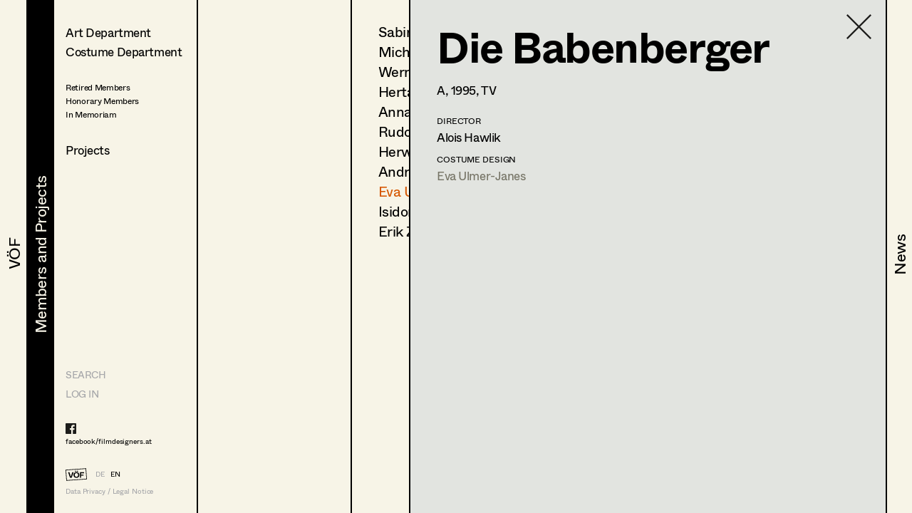

--- FILE ---
content_type: text/html; charset=utf-8
request_url: https://www.filmdesigners.at/en/mitglieder-und-projekte/kategorie/undefined/berufsgruppen/51/mitglieder/99/produktion/1045
body_size: 20395
content:
<!doctype html>
<html data-n-head-ssr lang="de" data-n-head="%7B%22lang%22:%7B%22ssr%22:%22de%22%7D%7D">
  <head >
    <title>Die Babenberger</title><meta data-n-head="ssr" charset="utf-8"><meta data-n-head="ssr" name="viewport" content="width=device-width, initial-scale=1"><meta data-n-head="ssr" data-hid="description" name="description" content="Home page description"><link data-n-head="ssr" rel="icon" type="image/x-icon" href="/favicon-32x32.png"><link data-n-head="ssr" rel="preload" as="font" type="font/woff2" href="/fonts/Whyte-Regular.woff2" crossorigin="true"><link data-n-head="ssr" rel="preload" as="font" type="font/woff2" href="/fonts/Whyte-Bold.woff2" crossorigin="true"><link rel="preload" href="/_nuxt/69d1165.js" as="script"><link rel="preload" href="/_nuxt/8516a16.js" as="script"><link rel="preload" href="/_nuxt/bf4f76c.js" as="script"><link rel="preload" href="/_nuxt/app.f9ded65.css" as="style"><link rel="preload" href="/_nuxt/7649d36.js" as="script"><link rel="preload" href="/_nuxt/pages/mitglieder-und-projekte.abd9dd1.css" as="style"><link rel="preload" href="/_nuxt/a1b558a.js" as="script"><link rel="preload" href="/_nuxt/pages/mitglieder-und-projekte/kategorie/_kategorieid.ddd3937.css" as="style"><link rel="preload" href="/_nuxt/316efcd.js" as="script"><link rel="preload" href="/_nuxt/pages/mitglieder-und-projekte/kategorie/_kategorieid/berufsgruppen/_id.362973e.css" as="style"><link rel="preload" href="/_nuxt/015fd06.js" as="script"><link rel="preload" href="/_nuxt/pages/mitglieder-und-projekte/kategorie/_kategorieid/berufsgruppen/_id/mitglieder/_mitgliederid.3b48ffc.css" as="style"><link rel="preload" href="/_nuxt/d40c520.js" as="script"><link rel="preload" href="/_nuxt/pages/mitglieder-und-projekte/kategorie/_kategorieid/berufsgruppen/_id/mitglieder/_mitgliederid/produktion/_produktionid.d6859e4.css" as="style"><link rel="preload" href="/_nuxt/d044dc9.js" as="script"><link rel="stylesheet" href="/_nuxt/app.f9ded65.css"><link rel="stylesheet" href="/_nuxt/pages/mitglieder-und-projekte.abd9dd1.css"><link rel="stylesheet" href="/_nuxt/pages/mitglieder-und-projekte/kategorie/_kategorieid.ddd3937.css"><link rel="stylesheet" href="/_nuxt/pages/mitglieder-und-projekte/kategorie/_kategorieid/berufsgruppen/_id.362973e.css"><link rel="stylesheet" href="/_nuxt/pages/mitglieder-und-projekte/kategorie/_kategorieid/berufsgruppen/_id/mitglieder/_mitgliederid.3b48ffc.css"><link rel="stylesheet" href="/_nuxt/pages/mitglieder-und-projekte/kategorie/_kategorieid/berufsgruppen/_id/mitglieder/_mitgliederid/produktion/_produktionid.d6859e4.css">
  </head>
  <body >
    <div data-server-rendered="true" id="__nuxt"><!----><div id="__layout"><div style="display:none;"><header><nav style="display:none;" data-v-024e17db data-v-024e17db><section data-v-024e17db><a href="/en/voef/ueber-den-verband" class="item default" data-v-024e17db><div class="nav--title text--style_big" data-v-024e17db><div data-v-024e17db><svg height="100%" width="100%" class="xl:w-navDesktop lg:w-navTablet" data-v-024e17db><defs data-v-024e17db><clipPath id="theClipPath0" data-v-024e17db><rect x="0" y="0" height="100%" width="100%" fill="#F7F4E7" class="masker xl:w-navDesktop lg:w-navTablet" data-v-024e17db></rect></clipPath></defs> <rect x="0" y="0" height="100%" width="100%" fill="#F7F4E7" class="xl:w-navDesktop lg:w-navTablet" data-v-024e17db></rect> <text x="50%" y="52%" dominant-baseline="" text-anchor="middle" class="hidden lg:block text--content" data-v-024e17db>
                                VÖF
                            </text> <text x="50%" y="55%" dominant-baseline="middle" text-anchor="middle" class="lg:hidden" data-v-024e17db>
                                VÖF
                            </text> <rect x="0" y="0" height="100%" width="100%" fill="#000000" class="masker xl:w-navDesktop lg:w-navTablet" data-v-024e17db></rect> <g id="clipPathReveal0" clip-path="url(#theClipPath0)" data-v-024e17db><text x="50%" y="52%" dominant-baseline="" text-anchor="middle" fill="#F7F4E7" class="hidden lg:block" data-v-024e17db>
                                    VÖF
                                </text> <text x="50%" y="55%" dominant-baseline="middle" text-anchor="middle" fill="#F7F4E7" class="lg:hidden" data-v-024e17db>
                                    VÖF
                                </text></g></svg></div></div></a><a href="/en/mitglieder-und-projekte" class="item default nuxt-link-active" data-v-024e17db><div class="nav--title text--style_big" data-v-024e17db><div data-v-024e17db><svg height="100%" width="100%" class="xl:w-navDesktop lg:w-navTablet" data-v-024e17db><defs data-v-024e17db><clipPath id="theClipPath1" data-v-024e17db><rect x="0" y="0" height="100%" width="100%" fill="#F7F4E7" class="masker xl:w-navDesktop lg:w-navTablet" data-v-024e17db></rect></clipPath></defs> <rect x="0" y="0" height="100%" width="100%" fill="#F7F4E7" class="xl:w-navDesktop lg:w-navTablet" data-v-024e17db></rect> <text x="53%" y="52%" dominant-baseline="" text-anchor="middle" class="hidden lg:block text--content" data-v-024e17db>
                                Members and Projects
                            </text> <text x="50%" y="55%" dominant-baseline="middle" text-anchor="middle" class="lg:hidden" data-v-024e17db>
                                Members and Projects
                            </text> <rect x="0" y="0" height="100%" width="100%" fill="#000000" class="masker xl:w-navDesktop lg:w-navTablet" data-v-024e17db></rect> <g id="clipPathReveal1" clip-path="url(#theClipPath1)" data-v-024e17db><text x="53%" y="52%" dominant-baseline="" text-anchor="middle" fill="#F7F4E7" class="hidden lg:block" data-v-024e17db>
                                    Members and Projects
                                </text> <text x="50%" y="55%" dominant-baseline="middle" text-anchor="middle" fill="#F7F4E7" class="lg:hidden" data-v-024e17db>
                                    Members and Projects
                                </text></g></svg></div></div></a><a href="/en/news" class="item default" data-v-024e17db><div class="nav--title text--style_big" data-v-024e17db><div data-v-024e17db><svg height="100%" width="100%" class="xl:w-navDesktop lg:w-navTablet" data-v-024e17db><defs data-v-024e17db><clipPath id="theClipPath2" data-v-024e17db><rect x="0" y="0" height="100%" width="100%" fill="#F7F4E7" class="masker xl:w-navDesktop lg:w-navTablet" data-v-024e17db></rect></clipPath></defs> <rect x="0" y="0" height="100%" width="100%" fill="#F7F4E7" class="xl:w-navDesktop lg:w-navTablet" data-v-024e17db></rect> <text x="53%" y="52%" dominant-baseline="" text-anchor="middle" class="hidden lg:block text--content" data-v-024e17db>
                                News
                            </text> <text x="50%" y="55%" dominant-baseline="middle" text-anchor="middle" class="lg:hidden" data-v-024e17db>
                                News
                            </text> <rect x="0" y="0" height="100%" width="100%" fill="#000000" class="masker xl:w-navDesktop lg:w-navTablet" data-v-024e17db></rect> <g id="clipPathReveal2" clip-path="url(#theClipPath2)" data-v-024e17db><text x="53%" y="52%" dominant-baseline="" text-anchor="middle" fill="#F7F4E7" class="hidden lg:block" data-v-024e17db>
                                    News
                                </text> <text x="50%" y="55%" dominant-baseline="middle" text-anchor="middle" fill="#F7F4E7" class="lg:hidden" data-v-024e17db>
                                    News
                                </text></g></svg></div></div></a></section></nav></header> <main class="fixed lg:h-full max-lg:w-full overflow-hidden"><div class="h-full overflow-hidden"><div class="lg:flex h-full overflow-hidden" data-v-32afd08e><div class="flex flex-col border-right h-full print-hidden " data-v-32afd08e><div class="container--navigation-col h-full overflow-y-auto overflow-x-hidden max-lg:pl-contentLeftMobile pt-contentTopMobile lg:pt-contentTopTablet xl:pt-contentTopDesktop" data-v-32afd08e><div class="nav--sub-container lg:hidden flex flex-wrap bg-greybackground" data-v-705b445c data-v-32afd08e><div class="flex items-center justify-center w-1/2 border-solid border-black border-r-2 border-b-2 text-greyfooter" data-v-705b445c><a href="/mitglieder-und-projekte/kategorie/undefined/berufsgruppen/51/mitglieder/99/produktion/1045" data-v-705b445c>DE</a> <a href="/en/mitglieder-und-projekte/kategorie/undefined/berufsgruppen/51/mitglieder/99/produktion/1045" class="pl-4 text-black" data-v-705b445c>EN</a></div> <div class="flex items-center justify-center w-1/2 border-solid border-black  border-b-2" data-v-705b445c><a href="/en" class="nuxt-link-active" data-v-705b445c>HOME</a></div> <div class="flex items-center justify-center w-1/2 border-solid border-black border-r-2 border-b-2" data-v-705b445c><a href="/suche" data-v-705b445c>Suche</a></div> <div class="flex items-center justify-center w-1/2 border-solid border-black  border-b-2" data-v-705b445c><a target="_blank" href="https://members.filmdesigners.at/backend" data-v-705b445c>Log in</a></div></div> <div class="text--style_medium mt-8 lg:mt-0 pb-20" data-v-32afd08e><div data-v-32afd08e><ul data-v-32afd08e><li class="list--paddings_normal" data-v-32afd08e><a href="/en/mitglieder-und-projekte/kategorie/1" data-v-32afd08e>
                                Art Department
                            </a></li> <li data-v-32afd08e><a href="/en/mitglieder-und-projekte/kategorie/2" data-v-32afd08e>
                                Costume Department
                            </a></li> <li class="text--style_small mt-8" data-v-32afd08e><ul data-v-32afd08e><li class="mt-1" data-v-32afd08e><a href="/en/mitglieder-und-projekte/kategorie/3/berufsgruppen/18" data-v-32afd08e><span data-v-32afd08e>Retired Members</span></a></li><li class="mt-1" data-v-32afd08e><a href="/en/mitglieder-und-projekte/kategorie/3/berufsgruppen/7" data-v-32afd08e><span data-v-32afd08e>Honorary Members</span></a></li><li class="mt-1" data-v-32afd08e><a href="/en/mitglieder-und-projekte/kategorie/3/berufsgruppen/51" data-v-32afd08e><span data-v-32afd08e>In Memoriam</span></a></li><li class="mt-1" data-v-32afd08e><a href="/en/mitglieder-und-projekte/kategorie/3/berufsgruppen/20" data-v-32afd08e><span data-v-32afd08e></span></a></li></ul></li></ul> <ul data-v-32afd08e><li class="xl:text-28 mt-8" data-v-32afd08e><a href="/en/mitglieder-und-projekte/produktionen" data-v-32afd08e>
                                Projects
                            </a></li></ul></div></div></div> <footer class="max-lg:items-center max-lg:flex max-lg:bg-footerbackground max-lg:text-greyfooter max-lg:pl-contentLeftMobile max-lg:fixed text-grey  w-full h-footer lg:w-auto lg:h-auto lg:bg-background lg:bg-opacity-0 hidden lg:block" data-v-32afd08e><ul class="hidden lg:block lg:text-14 xl:text-24"><li><a href="/suche" class="uppercase">Search</a></li> <li class="mt-4 lg:mt-0 lg:mt-2 xl:mt-4"><a target="_blank" href="https://members.filmdesigners.at/backend">LOG IN</a></li></ul> <div class="w-full text-15 lg:text-10 xl:text-18 tracking-tightNext leading-tight"><ul class="max-lg:hidden lg:block footer--facebook text-black"><li><a target="_blank" href="https://de-de.facebook.com/filmdesigners.at/"><img src="/facebooklogo.svg" alt="Facebook Logo"></a></li> <li class="lg:mt-1 xl:mt-2"><a target="_blank" href="https://de-de.facebook.com/filmdesigners.at/">facebook/filmdesigners.at</a></li></ul> <ul class="hidden lg:flex lg:mb-2 xl:mb-3 lg:mt-8 xl:mt-12"><li><a href="/en" class="nuxt-link-active"><img src="/logo.svg" width="49" height="28" class="footer--logo"></a></li> <li class="lg:pl-3 xl:pl-4 lg:pt-xs xl:pt-1"><a href="/mitglieder-und-projekte/kategorie/undefined/berufsgruppen/51/mitglieder/99/produktion/1045">DE</a></li> <li class="lg:pl-2 xl:pl-3 lg:pt-xs xl:pt-1"><a href="/en/mitglieder-und-projekte/kategorie/undefined/berufsgruppen/51/mitglieder/99/produktion/1045" class="text-black">EN</a></li></ul> <a href="/en/impressum" class="hidden lg:block">Data Privacy / Legal Notice</a> <div class="flex justify-between pr-4 lg:hidden"><a target="_blank" href="https://de-de.facebook.com/filmdesigners.at/"><img width="20" src="/facebooklogo.svg" alt="Facebook Logo"></a> <a href="/en/impressum">Data Privacy / Legal Notice</a></div></div></footer></div> <div class="print-show lg:flex lg:flex-1 h-full" data-v-a63cc42c data-v-32afd08e data-v-32afd08e><div class="overflow-y-auto max-lg:absolute max-lg:inset-0 bg-background print-hidden container--navigation-col_sub pt-contentTopMobile lg:pt-contentTopTablet xl:pt-contentTopDesktop pl-contentLeftMobile lg:pl-4 xl:pl-10 border-right" data-v-a63cc42c><a href="/en/mitglieder-und-projekte" class="container--back-button mt-3 nuxt-link-active" data-v-a63cc42c><img src="/icons/Pfeil.svg" alt="Ansicht schließen" data-v-a63cc42c></a> <ul class="text--style_small lg:text--style_medium max-lg:mt-5" data-v-a63cc42c></ul></div> <!----> <div class="print-show max-lg:absolute max-lg:inset-0 bg-background lg:relative lg:flex w-full h-full overflow-hidden lg:flex-1" data-v-62915b44 data-v-a63cc42c data-v-a63cc42c><div class="print-hidden flex justify-between h-full overflow-y-auto overflow-x-hidden w-full" data-v-62915b44><div class="text--style_small lg:text--style_big container--paddings" data-v-62915b44><a href="/en/mitglieder-und-projekte/kategorie/undefined" class="lg:hidden container--back-button mt-3 nuxt-link-active" data-v-62915b44><img src="/icons/Pfeil.svg" alt="Ansicht schließen" data-v-62915b44></a> <ul class="lg:text-20 xl:text-34 xl:tracking-tight leading-none max-lg:mt-5 pb-20" data-v-62915b44><li class="mb-4 lg:mb-2 xl:mb-3" data-v-62915b44><a href="/en/mitglieder-und-projekte/kategorie/undefined/berufsgruppen/51/mitglieder/207" data-v-62915b44>
                        Sabine Koechert
                    </a></li><li class="mb-4 lg:mb-2 xl:mb-3" data-v-62915b44><a href="/en/mitglieder-und-projekte/kategorie/undefined/berufsgruppen/51/mitglieder/129" data-v-62915b44>
                        Michaela Kovacs
                    </a></li><li class="mb-4 lg:mb-2 xl:mb-3" data-v-62915b44><a href="/en/mitglieder-und-projekte/kategorie/undefined/berufsgruppen/51/mitglieder/65" data-v-62915b44>
                        Werner Otto
                    </a></li><li class="mb-4 lg:mb-2 xl:mb-3" data-v-62915b44><a href="/en/mitglieder-und-projekte/kategorie/undefined/berufsgruppen/51/mitglieder/98" data-v-62915b44>
                        Herta Pischinger-Hareiter
                    </a></li><li class="mb-4 lg:mb-2 xl:mb-3" data-v-62915b44><a href="/en/mitglieder-und-projekte/kategorie/undefined/berufsgruppen/51/mitglieder/194" data-v-62915b44>
                        Anna Reschl
                    </a></li><li class="mb-4 lg:mb-2 xl:mb-3" data-v-62915b44><a href="/en/mitglieder-und-projekte/kategorie/undefined/berufsgruppen/51/mitglieder/28" data-v-62915b44>
                        Rudolf Schneider-Manns-Au
                    </a></li><li class="mb-4 lg:mb-2 xl:mb-3" data-v-62915b44><a href="/en/mitglieder-und-projekte/kategorie/undefined/berufsgruppen/51/mitglieder/105" data-v-62915b44>
                        Herwig Schretter
                    </a></li><li class="mb-4 lg:mb-2 xl:mb-3" data-v-62915b44><a href="/en/mitglieder-und-projekte/kategorie/undefined/berufsgruppen/51/mitglieder/245" data-v-62915b44>
                        Andreas Sobotka
                    </a></li><li class="mb-4 lg:mb-2 xl:mb-3" data-v-62915b44><a href="/en/mitglieder-und-projekte/kategorie/undefined/berufsgruppen/51/mitglieder/99" class="nuxt-link-active" data-v-62915b44>
                        Eva Ulmer-Janes
                    </a></li><li class="mb-4 lg:mb-2 xl:mb-3" data-v-62915b44><a href="/en/mitglieder-und-projekte/kategorie/undefined/berufsgruppen/51/mitglieder/31" data-v-62915b44>
                        Isidor Wimmer
                    </a></li><li class="mb-4 lg:mb-2 xl:mb-3" data-v-62915b44><a href="/en/mitglieder-und-projekte/kategorie/undefined/berufsgruppen/51/mitglieder/246" data-v-62915b44>
                        Erik Zenzius
                    </a></li></ul></div> <div class="hidden lg:block container--paddings download-icon" data-v-62915b44><a href="https://members.filmdesigners.at/csv/51" class="block text-12 xl:text-18 text-grey" data-v-62915b44><img src="/download.svg" alt width="65" data-v-62915b44> <div class="mt-2" data-v-62915b44>
                    Contact list
                </div></a></div></div> <div class="print-show overflow-hidden bg-greybackground  lg:ml-20 absolute inset-0 lg:border-black lg:border-solid lg:border-l-2 xl:border-l-3" data-v-0ca4ab9c data-v-62915b44 data-v-62915b44><div class="container--paddings flex h-full overflow-y-auto overflow-x-hidden w-full" data-v-0ca4ab9c><a href="/en/mitglieder-und-projekte/kategorie/undefined/berufsgruppen/51/mitglieder" class="container--close-button nuxt-link-active" data-v-0ca4ab9c><img src="/icons/Kreuz.svg" alt="Ansicht schließen" data-v-0ca4ab9c></a> <div class="w-full" data-v-0ca4ab9c><div class="max-lg:flex-col flex flex-1" data-v-0ca4ab9c><div class="lg:hidden flex justify-center" data-v-0ca4ab9c><img src="https://members.filmdesigners.at/storage/avatar/7595c2325f322613ca4210ce7bc6fa32.jpg" alt="Profile Image of Eva Ulmer-Janes" class="profile--image drop--shadow max-lg:mb-8" data-v-0ca4ab9c></div> <div class="w-full lg:w-2/3 text--style_small lg:text--style_big" data-v-0ca4ab9c><h1 class="lg:mb-3 xl:mb-6" data-v-0ca4ab9c>
                        Eva
                        Ulmer-Janes</h1> <p class="max-lg:mt-6 lg:mt-4" data-v-0ca4ab9c><span class="capitalize" data-v-0ca4ab9c>in memoriam<!----></span></p> <!----></div> <div class="hidden lg:block xl:w-1/3" data-v-0ca4ab9c><img src="https://members.filmdesigners.at/storage/avatar/7595c2325f322613ca4210ce7bc6fa32.jpg" alt="Profile Image of Eva Ulmer-Janes" class="profile--image drop--shadow max-lg:mb-5 mr-4" data-v-0ca4ab9c></div></div> <div id="accordion" class="mt-6 mb-6 lg:mb-4" data-v-41ee27bf data-v-0ca4ab9c><div class="flex items-center" data-v-41ee27bf><img src="/icons/Pfeil.svg" alt="Profil öffnen" data-v-41ee27bf> <div id="title--container" class="cursor-pointer tracking-tightNext leading-tight uppercase text-14 lg:text-12 xl:text-18" data-v-41ee27bf>
            Profile
        </div></div> <div id="accordion--container" class="hidden" data-v-41ee27bf><ul class="xl:mb-4" data-v-41ee27bf data-v-0ca4ab9c><li class="text--style_small" data-v-41ee27bf data-v-0ca4ab9c><ul data-v-41ee27bf data-v-0ca4ab9c><li class="text-14 lg:text-12 xl:text-14 tracking-tightNext leading-tight uppercase mt-8 xl:mb-1 lg:mt-2 xl:mt-4" data-v-41ee27bf data-v-0ca4ab9c>
                                Language skills
                            </li> <li class="max-lg:text-base max-lg:tracking-tightNext" data-v-41ee27bf data-v-0ca4ab9c><span class="whitespace-pre-line" data-v-41ee27bf data-v-0ca4ab9c>deutsch
englisch</span></li></ul> <!----> <!----> <!----> <!----> <!----> <!----></li></ul></div></div> <a href="javascript:self.print()" class="hidden lg:flex mt-4 xl:mt-8 print-hidden" data-v-0ca4ab9c><img width="30" height="21" src="/print.svg" alt="Drucken" class="print--icon" data-v-0ca4ab9c> <span class="text-12 xl:text-18 text-grey pl-4 lg:pl-2 lg:pt-1 xl:pt-0" data-v-0ca4ab9c>
                   Print profile
                </span></a> <ul class="flex items-baseline mt-8" data-v-0ca4ab9c><li data-v-0ca4ab9c><img src="/Bildmaterial.svg" alt="Icon for Pics" class="icon--legend-img pics" data-v-0ca4ab9c></li> <li class="text-12 xl:text-14 pl-1 xl:pl-2" data-v-0ca4ab9c>
                    Bildmaterial
                </li> <li class="ml-5" data-v-0ca4ab9c><img src="/Kollaboration.svg" alt="Icon for Collaboration" class="icon--legend-img collaboration" data-v-0ca4ab9c></li> <li class="text-12 xl:text-14 pl-1 xl:pl-2" data-v-0ca4ab9c>
                    Zusammenarbeit
                </li></ul> <ul class="w-full project--list pb-20" data-v-0ca4ab9c><li data-v-0ca4ab9c><ul data-v-0ca4ab9c><li class="text-14 lg:text-12 xl:text-18 tracking-tightNext leading-tight uppercase mb-4 lg:mb-2 xl:mb-4  " data-v-0ca4ab9c>
                            Costume Design
                        </li> <li class="mt-2 xl:mt-1" data-v-0ca4ab9c><ul class="flex xl:items-baseline" data-v-0ca4ab9c><li class="job--col-year xl:text-18" data-v-0ca4ab9c>
                                    1995
                                </li> <li class="flex items-baseline  xl:w-11/12 xxl:w-7/12 pl-2 xl:pr-6" data-v-0ca4ab9c><span data-v-0ca4ab9c><img width="19" height="12" src="/Bildmaterial.svg" alt="Icon for Pics" class="invisible icon pics" data-v-0ca4ab9c></span> <ul class="pl-1 lg:pl-2" data-v-0ca4ab9c><li class="flex items-baseline xl:text-18" data-v-0ca4ab9c><a href="/en/mitglieder-und-projekte/kategorie/undefined/berufsgruppen/51/mitglieder/99/produktion/1045" aria-current="page" class="nuxt-link-exact-active nuxt-link-active" data-v-0ca4ab9c>
                                                Die Babenberger
                                            </a> <span class="pl-1 xl:pl-2" data-v-0ca4ab9c><!----></span></li> <li class="xxl:hidden text-12 xl:text-14" data-v-0ca4ab9c>
                                            A.
                                            Hawlik,
                                            TV
                                        </li> <!----></ul></li> <li class="hidden xxl:block xxl:w-2/12 text-14" data-v-0ca4ab9c>
                                    A.
                                    Hawlik
                                </li> <li class="hidden xxl:block xxl:pl-4 text-14" data-v-0ca4ab9c>
                                    TV
                                </li></ul></li><li class="mt-2 xl:mt-1" data-v-0ca4ab9c><ul class="flex xl:items-baseline" data-v-0ca4ab9c><li class="job--col-year xl:text-18" data-v-0ca4ab9c>
                                    1994
                                </li> <li class="flex items-baseline  xl:w-11/12 xxl:w-7/12 pl-2 xl:pr-6" data-v-0ca4ab9c><span data-v-0ca4ab9c><img width="19" height="12" src="/Bildmaterial.svg" alt="Icon for Pics" class="invisible icon pics" data-v-0ca4ab9c></span> <ul class="pl-1 lg:pl-2" data-v-0ca4ab9c><li class="flex items-baseline xl:text-18" data-v-0ca4ab9c><a href="/en/mitglieder-und-projekte/kategorie/undefined/berufsgruppen/51/mitglieder/99/produktion/456" data-v-0ca4ab9c>
                                                Etwas Am Herzen
                                            </a> <span class="pl-1 xl:pl-2" data-v-0ca4ab9c><!----></span></li> <li class="xxl:hidden text-12 xl:text-14" data-v-0ca4ab9c>
                                            M.
                                            Cencig,
                                            TV
                                        </li> <!----></ul></li> <li class="hidden xxl:block xxl:w-2/12 text-14" data-v-0ca4ab9c>
                                    M.
                                    Cencig
                                </li> <li class="hidden xxl:block xxl:pl-4 text-14" data-v-0ca4ab9c>
                                    TV
                                </li></ul></li><li class="mt-2 xl:mt-1" data-v-0ca4ab9c><ul class="flex xl:items-baseline" data-v-0ca4ab9c><li class="job--col-year xl:text-18" data-v-0ca4ab9c>
                                    1994
                                </li> <li class="flex items-baseline  xl:w-11/12 xxl:w-7/12 pl-2 xl:pr-6" data-v-0ca4ab9c><span data-v-0ca4ab9c><img width="19" height="12" src="/Bildmaterial.svg" alt="Icon for Pics" class="invisible icon pics" data-v-0ca4ab9c></span> <ul class="pl-1 lg:pl-2" data-v-0ca4ab9c><li class="flex items-baseline xl:text-18" data-v-0ca4ab9c><a href="/en/mitglieder-und-projekte/kategorie/undefined/berufsgruppen/51/mitglieder/99/produktion/672" data-v-0ca4ab9c>
                                                Kommissar Rex - Staffel 2
                                            </a> <span class="pl-1 xl:pl-2" data-v-0ca4ab9c><!----></span></li> <li class="xxl:hidden text-12 xl:text-14" data-v-0ca4ab9c>
                                            m.
                                            ehrere,
                                            TV
                                        </li> <!----></ul></li> <li class="hidden xxl:block xxl:w-2/12 text-14" data-v-0ca4ab9c>
                                    m.
                                    ehrere
                                </li> <li class="hidden xxl:block xxl:pl-4 text-14" data-v-0ca4ab9c>
                                    TV
                                </li></ul></li><li class="mt-2 xl:mt-1" data-v-0ca4ab9c><ul class="flex xl:items-baseline" data-v-0ca4ab9c><li class="job--col-year xl:text-18" data-v-0ca4ab9c>
                                    1994
                                </li> <li class="flex items-baseline  xl:w-11/12 xxl:w-7/12 pl-2 xl:pr-6" data-v-0ca4ab9c><span data-v-0ca4ab9c><img width="19" height="12" src="/Bildmaterial.svg" alt="Icon for Pics" class="invisible icon pics" data-v-0ca4ab9c></span> <ul class="pl-1 lg:pl-2" data-v-0ca4ab9c><li class="flex items-baseline xl:text-18" data-v-0ca4ab9c><a href="/en/mitglieder-und-projekte/kategorie/undefined/berufsgruppen/51/mitglieder/99/produktion/1027" data-v-0ca4ab9c>
                                                Cross Town Sabbath
                                            </a> <span class="pl-1 xl:pl-2" data-v-0ca4ab9c><!----></span></li> <li class="xxl:hidden text-12 xl:text-14" data-v-0ca4ab9c>
                                            C.
                                            Faudon,
                                            TV
                                        </li> <!----></ul></li> <li class="hidden xxl:block xxl:w-2/12 text-14" data-v-0ca4ab9c>
                                    C.
                                    Faudon
                                </li> <li class="hidden xxl:block xxl:pl-4 text-14" data-v-0ca4ab9c>
                                    TV
                                </li></ul></li><li class="mt-2 xl:mt-1" data-v-0ca4ab9c><ul class="flex xl:items-baseline" data-v-0ca4ab9c><li class="job--col-year xl:text-18" data-v-0ca4ab9c>
                                    1994
                                </li> <li class="flex items-baseline  xl:w-11/12 xxl:w-7/12 pl-2 xl:pr-6" data-v-0ca4ab9c><span data-v-0ca4ab9c><img width="19" height="12" src="/Bildmaterial.svg" alt="Icon for Pics" class="invisible icon pics" data-v-0ca4ab9c></span> <ul class="pl-1 lg:pl-2" data-v-0ca4ab9c><li class="flex items-baseline xl:text-18" data-v-0ca4ab9c><a href="/en/mitglieder-und-projekte/kategorie/undefined/berufsgruppen/51/mitglieder/99/produktion/1046" data-v-0ca4ab9c>
                                                Der Meister des guten Namens
                                            </a> <span class="pl-1 xl:pl-2" data-v-0ca4ab9c><!----></span></li> <li class="xxl:hidden text-12 xl:text-14" data-v-0ca4ab9c>
                                            G.
                                            Lhotsky,
                                            TV
                                        </li> <!----></ul></li> <li class="hidden xxl:block xxl:w-2/12 text-14" data-v-0ca4ab9c>
                                    G.
                                    Lhotsky
                                </li> <li class="hidden xxl:block xxl:pl-4 text-14" data-v-0ca4ab9c>
                                    TV
                                </li></ul></li><li class="mt-2 xl:mt-1" data-v-0ca4ab9c><ul class="flex xl:items-baseline" data-v-0ca4ab9c><li class="job--col-year xl:text-18" data-v-0ca4ab9c>
                                    1993
                                </li> <li class="flex items-baseline  xl:w-11/12 xxl:w-7/12 pl-2 xl:pr-6" data-v-0ca4ab9c><span data-v-0ca4ab9c><img width="19" height="12" src="/Bildmaterial.svg" alt="Icon for Pics" class="invisible icon pics" data-v-0ca4ab9c></span> <ul class="pl-1 lg:pl-2" data-v-0ca4ab9c><li class="flex items-baseline xl:text-18" data-v-0ca4ab9c><a href="/en/mitglieder-und-projekte/kategorie/undefined/berufsgruppen/51/mitglieder/99/produktion/270" data-v-0ca4ab9c>
                                                I Spy Returns
                                            </a> <span class="pl-1 xl:pl-2" data-v-0ca4ab9c><!----></span></li> <li class="xxl:hidden text-12 xl:text-14" data-v-0ca4ab9c>
                                            J.
                                            London,
                                            TV
                                        </li> <!----></ul></li> <li class="hidden xxl:block xxl:w-2/12 text-14" data-v-0ca4ab9c>
                                    J.
                                    London
                                </li> <li class="hidden xxl:block xxl:pl-4 text-14" data-v-0ca4ab9c>
                                    TV
                                </li></ul></li><li class="mt-2 xl:mt-1" data-v-0ca4ab9c><ul class="flex xl:items-baseline" data-v-0ca4ab9c><li class="job--col-year xl:text-18" data-v-0ca4ab9c>
                                    1993
                                </li> <li class="flex items-baseline  xl:w-11/12 xxl:w-7/12 pl-2 xl:pr-6" data-v-0ca4ab9c><span data-v-0ca4ab9c><img width="19" height="12" src="/Bildmaterial.svg" alt="Icon for Pics" class="invisible icon pics" data-v-0ca4ab9c></span> <ul class="pl-1 lg:pl-2" data-v-0ca4ab9c><li class="flex items-baseline xl:text-18" data-v-0ca4ab9c><a href="/en/mitglieder-und-projekte/kategorie/undefined/berufsgruppen/51/mitglieder/99/produktion/945" data-v-0ca4ab9c>
                                                Saubere Aktien
                                            </a> <span class="pl-1 xl:pl-2" data-v-0ca4ab9c><!----></span></li> <li class="xxl:hidden text-12 xl:text-14" data-v-0ca4ab9c>
                                            B.
                                            Mittermayr,
                                            TV
                                        </li> <!----></ul></li> <li class="hidden xxl:block xxl:w-2/12 text-14" data-v-0ca4ab9c>
                                    B.
                                    Mittermayr
                                </li> <li class="hidden xxl:block xxl:pl-4 text-14" data-v-0ca4ab9c>
                                    TV
                                </li></ul></li><li class="mt-2 xl:mt-1" data-v-0ca4ab9c><ul class="flex xl:items-baseline" data-v-0ca4ab9c><li class="job--col-year xl:text-18" data-v-0ca4ab9c>
                                    1992
                                </li> <li class="flex items-baseline  xl:w-11/12 xxl:w-7/12 pl-2 xl:pr-6" data-v-0ca4ab9c><span data-v-0ca4ab9c><img width="19" height="12" src="/Bildmaterial.svg" alt="Icon for Pics" class="invisible icon pics" data-v-0ca4ab9c></span> <ul class="pl-1 lg:pl-2" data-v-0ca4ab9c><li class="flex items-baseline xl:text-18" data-v-0ca4ab9c><a href="/en/mitglieder-und-projekte/kategorie/undefined/berufsgruppen/51/mitglieder/99/produktion/946" data-v-0ca4ab9c>
                                                The visas that saved lives
                                            </a> <span class="pl-1 xl:pl-2" data-v-0ca4ab9c><!----></span></li> <li class="xxl:hidden text-12 xl:text-14" data-v-0ca4ab9c>
                                            K.
                                            Ohyama,
                                            TV
                                        </li> <!----></ul></li> <li class="hidden xxl:block xxl:w-2/12 text-14" data-v-0ca4ab9c>
                                    K.
                                    Ohyama
                                </li> <li class="hidden xxl:block xxl:pl-4 text-14" data-v-0ca4ab9c>
                                    TV
                                </li></ul></li><li class="mt-2 xl:mt-1" data-v-0ca4ab9c><ul class="flex xl:items-baseline" data-v-0ca4ab9c><li class="job--col-year xl:text-18" data-v-0ca4ab9c>
                                    1992
                                </li> <li class="flex items-baseline  xl:w-11/12 xxl:w-7/12 pl-2 xl:pr-6" data-v-0ca4ab9c><span data-v-0ca4ab9c><img width="19" height="12" src="/Bildmaterial.svg" alt="Icon for Pics" class="invisible icon pics" data-v-0ca4ab9c></span> <ul class="pl-1 lg:pl-2" data-v-0ca4ab9c><li class="flex items-baseline xl:text-18" data-v-0ca4ab9c><a href="/en/mitglieder-und-projekte/kategorie/undefined/berufsgruppen/51/mitglieder/99/produktion/1050" data-v-0ca4ab9c>
                                                Das fließende Licht der Gottheit
                                            </a> <span class="pl-1 xl:pl-2" data-v-0ca4ab9c><!----></span></li> <li class="xxl:hidden text-12 xl:text-14" data-v-0ca4ab9c>
                                            G.
                                            Lhotsky,
                                            TV
                                        </li> <!----></ul></li> <li class="hidden xxl:block xxl:w-2/12 text-14" data-v-0ca4ab9c>
                                    G.
                                    Lhotsky
                                </li> <li class="hidden xxl:block xxl:pl-4 text-14" data-v-0ca4ab9c>
                                    TV
                                </li></ul></li><li class="mt-2 xl:mt-1" data-v-0ca4ab9c><ul class="flex xl:items-baseline" data-v-0ca4ab9c><li class="job--col-year xl:text-18" data-v-0ca4ab9c>
                                    1992
                                </li> <li class="flex items-baseline  xl:w-11/12 xxl:w-7/12 pl-2 xl:pr-6" data-v-0ca4ab9c><span data-v-0ca4ab9c><img width="19" height="12" src="/Bildmaterial.svg" alt="Icon for Pics" class="invisible icon pics" data-v-0ca4ab9c></span> <ul class="pl-1 lg:pl-2" data-v-0ca4ab9c><li class="flex items-baseline xl:text-18" data-v-0ca4ab9c><a href="/en/mitglieder-und-projekte/kategorie/undefined/berufsgruppen/51/mitglieder/99/produktion/1051" data-v-0ca4ab9c>
                                                Der Deutsche Orden
                                            </a> <span class="pl-1 xl:pl-2" data-v-0ca4ab9c><!----></span></li> <li class="xxl:hidden text-12 xl:text-14" data-v-0ca4ab9c>
                                            G.
                                            Madeja,
                                            TV
                                        </li> <!----></ul></li> <li class="hidden xxl:block xxl:w-2/12 text-14" data-v-0ca4ab9c>
                                    G.
                                    Madeja
                                </li> <li class="hidden xxl:block xxl:pl-4 text-14" data-v-0ca4ab9c>
                                    TV
                                </li></ul></li><li class="mt-2 xl:mt-1" data-v-0ca4ab9c><ul class="flex xl:items-baseline" data-v-0ca4ab9c><li class="job--col-year xl:text-18" data-v-0ca4ab9c>
                                    1991
                                </li> <li class="flex items-baseline  xl:w-11/12 xxl:w-7/12 pl-2 xl:pr-6" data-v-0ca4ab9c><span data-v-0ca4ab9c><img width="19" height="12" src="/Bildmaterial.svg" alt="Icon for Pics" class="invisible icon pics" data-v-0ca4ab9c></span> <ul class="pl-1 lg:pl-2" data-v-0ca4ab9c><li class="flex items-baseline xl:text-18" data-v-0ca4ab9c><a href="/en/mitglieder-und-projekte/kategorie/undefined/berufsgruppen/51/mitglieder/99/produktion/1048" data-v-0ca4ab9c>
                                                Die Kunst der Waffen
                                            </a> <span class="pl-1 xl:pl-2" data-v-0ca4ab9c><!----></span></li> <li class="xxl:hidden text-12 xl:text-14" data-v-0ca4ab9c>
                                            C.
                                            Faudon,
                                            TV
                                        </li> <!----></ul></li> <li class="hidden xxl:block xxl:w-2/12 text-14" data-v-0ca4ab9c>
                                    C.
                                    Faudon
                                </li> <li class="hidden xxl:block xxl:pl-4 text-14" data-v-0ca4ab9c>
                                    TV
                                </li></ul></li><li class="mt-2 xl:mt-1" data-v-0ca4ab9c><ul class="flex xl:items-baseline" data-v-0ca4ab9c><li class="job--col-year xl:text-18" data-v-0ca4ab9c>
                                    1991
                                </li> <li class="flex items-baseline  xl:w-11/12 xxl:w-7/12 pl-2 xl:pr-6" data-v-0ca4ab9c><span data-v-0ca4ab9c><img width="19" height="12" src="/Bildmaterial.svg" alt="Icon for Pics" class="invisible icon pics" data-v-0ca4ab9c></span> <ul class="pl-1 lg:pl-2" data-v-0ca4ab9c><li class="flex items-baseline xl:text-18" data-v-0ca4ab9c><a href="/en/mitglieder-und-projekte/kategorie/undefined/berufsgruppen/51/mitglieder/99/produktion/1049" data-v-0ca4ab9c>
                                                Die Eroberung des inneren Amerika
                                            </a> <span class="pl-1 xl:pl-2" data-v-0ca4ab9c><!----></span></li> <li class="xxl:hidden text-12 xl:text-14" data-v-0ca4ab9c>
                                            G.
                                            Lhotsky,
                                            TV
                                        </li> <!----></ul></li> <li class="hidden xxl:block xxl:w-2/12 text-14" data-v-0ca4ab9c>
                                    G.
                                    Lhotsky
                                </li> <li class="hidden xxl:block xxl:pl-4 text-14" data-v-0ca4ab9c>
                                    TV
                                </li></ul></li><li class="mt-2 xl:mt-1" data-v-0ca4ab9c><ul class="flex xl:items-baseline" data-v-0ca4ab9c><li class="job--col-year xl:text-18" data-v-0ca4ab9c>
                                    1990
                                </li> <li class="flex items-baseline  xl:w-11/12 xxl:w-7/12 pl-2 xl:pr-6" data-v-0ca4ab9c><span data-v-0ca4ab9c><img width="19" height="12" src="/Bildmaterial.svg" alt="Icon for Pics" class="invisible icon pics" data-v-0ca4ab9c></span> <ul class="pl-1 lg:pl-2" data-v-0ca4ab9c><li class="flex items-baseline xl:text-18" data-v-0ca4ab9c><a href="/en/mitglieder-und-projekte/kategorie/undefined/berufsgruppen/51/mitglieder/99/produktion/944" data-v-0ca4ab9c>
                                                From Time to Time
                                            </a> <span class="pl-1 xl:pl-2" data-v-0ca4ab9c><!----></span></li> <li class="xxl:hidden text-12 xl:text-14" data-v-0ca4ab9c>
                                            J.
                                            Blyth,
                                            Cinema
                                        </li> <!----></ul></li> <li class="hidden xxl:block xxl:w-2/12 text-14" data-v-0ca4ab9c>
                                    J.
                                    Blyth
                                </li> <li class="hidden xxl:block xxl:pl-4 text-14" data-v-0ca4ab9c>
                                    Cinema
                                </li></ul></li><li class="mt-2 xl:mt-1" data-v-0ca4ab9c><ul class="flex xl:items-baseline" data-v-0ca4ab9c><li class="job--col-year xl:text-18" data-v-0ca4ab9c>
                                    1990
                                </li> <li class="flex items-baseline  xl:w-11/12 xxl:w-7/12 pl-2 xl:pr-6" data-v-0ca4ab9c><span data-v-0ca4ab9c><img width="19" height="12" src="/Bildmaterial.svg" alt="Icon for Pics" class="invisible icon pics" data-v-0ca4ab9c></span> <ul class="pl-1 lg:pl-2" data-v-0ca4ab9c><li class="flex items-baseline xl:text-18" data-v-0ca4ab9c><a href="/en/mitglieder-und-projekte/kategorie/undefined/berufsgruppen/51/mitglieder/99/produktion/417" data-v-0ca4ab9c>
                                                Giulia Super
                                            </a> <span class="pl-1 xl:pl-2" data-v-0ca4ab9c><!----></span></li> <li class="xxl:hidden text-12 xl:text-14" data-v-0ca4ab9c>
                                            M.
                                            Cencig,
                                            Cinema
                                        </li> <!----></ul></li> <li class="hidden xxl:block xxl:w-2/12 text-14" data-v-0ca4ab9c>
                                    M.
                                    Cencig
                                </li> <li class="hidden xxl:block xxl:pl-4 text-14" data-v-0ca4ab9c>
                                    Cinema
                                </li></ul></li><li class="mt-2 xl:mt-1" data-v-0ca4ab9c><ul class="flex xl:items-baseline" data-v-0ca4ab9c><li class="job--col-year xl:text-18" data-v-0ca4ab9c>
                                    1990
                                </li> <li class="flex items-baseline  xl:w-11/12 xxl:w-7/12 pl-2 xl:pr-6" data-v-0ca4ab9c><span data-v-0ca4ab9c><img width="19" height="12" src="/Bildmaterial.svg" alt="Icon for Pics" class="invisible icon pics" data-v-0ca4ab9c></span> <ul class="pl-1 lg:pl-2" data-v-0ca4ab9c><li class="flex items-baseline xl:text-18" data-v-0ca4ab9c><a href="/en/mitglieder-und-projekte/kategorie/undefined/berufsgruppen/51/mitglieder/99/produktion/1047" data-v-0ca4ab9c>
                                                Die geheime Gesellschaft
                                            </a> <span class="pl-1 xl:pl-2" data-v-0ca4ab9c><!----></span></li> <li class="xxl:hidden text-12 xl:text-14" data-v-0ca4ab9c>
                                            G.
                                            Madeja,
                                            TV
                                        </li> <!----></ul></li> <li class="hidden xxl:block xxl:w-2/12 text-14" data-v-0ca4ab9c>
                                    G.
                                    Madeja
                                </li> <li class="hidden xxl:block xxl:pl-4 text-14" data-v-0ca4ab9c>
                                    TV
                                </li></ul></li><li class="mt-2 xl:mt-1" data-v-0ca4ab9c><ul class="flex xl:items-baseline" data-v-0ca4ab9c><li class="job--col-year xl:text-18" data-v-0ca4ab9c>
                                    1989
                                </li> <li class="flex items-baseline  xl:w-11/12 xxl:w-7/12 pl-2 xl:pr-6" data-v-0ca4ab9c><span data-v-0ca4ab9c><img width="19" height="12" src="/Bildmaterial.svg" alt="Icon for Pics" class="invisible icon pics" data-v-0ca4ab9c></span> <ul class="pl-1 lg:pl-2" data-v-0ca4ab9c><li class="flex items-baseline xl:text-18" data-v-0ca4ab9c><a href="/en/mitglieder-und-projekte/kategorie/undefined/berufsgruppen/51/mitglieder/99/produktion/441" data-v-0ca4ab9c>
                                                Shalom General
                                            </a> <span class="pl-1 xl:pl-2" data-v-0ca4ab9c><!----></span></li> <li class="xxl:hidden text-12 xl:text-14" data-v-0ca4ab9c>
                                            A.
                                            Gruber,
                                            TV
                                        </li> <!----></ul></li> <li class="hidden xxl:block xxl:w-2/12 text-14" data-v-0ca4ab9c>
                                    A.
                                    Gruber
                                </li> <li class="hidden xxl:block xxl:pl-4 text-14" data-v-0ca4ab9c>
                                    TV
                                </li></ul></li><li class="mt-2 xl:mt-1" data-v-0ca4ab9c><ul class="flex xl:items-baseline" data-v-0ca4ab9c><li class="job--col-year xl:text-18" data-v-0ca4ab9c>
                                    1989
                                </li> <li class="flex items-baseline  xl:w-11/12 xxl:w-7/12 pl-2 xl:pr-6" data-v-0ca4ab9c><span data-v-0ca4ab9c><img width="19" height="12" src="/Bildmaterial.svg" alt="Icon for Pics" class="invisible icon pics" data-v-0ca4ab9c></span> <ul class="pl-1 lg:pl-2" data-v-0ca4ab9c><li class="flex items-baseline xl:text-18" data-v-0ca4ab9c><a href="/en/mitglieder-und-projekte/kategorie/undefined/berufsgruppen/51/mitglieder/99/produktion/1052" data-v-0ca4ab9c>
                                                Zu jeder Stunde finde ich Ihn
                                            </a> <span class="pl-1 xl:pl-2" data-v-0ca4ab9c><!----></span></li> <li class="xxl:hidden text-12 xl:text-14" data-v-0ca4ab9c>
                                            G.
                                            Lhotsky,
                                            TV
                                        </li> <!----></ul></li> <li class="hidden xxl:block xxl:w-2/12 text-14" data-v-0ca4ab9c>
                                    G.
                                    Lhotsky
                                </li> <li class="hidden xxl:block xxl:pl-4 text-14" data-v-0ca4ab9c>
                                    TV
                                </li></ul></li><li class="mt-2 xl:mt-1" data-v-0ca4ab9c><ul class="flex xl:items-baseline" data-v-0ca4ab9c><li class="job--col-year xl:text-18" data-v-0ca4ab9c>
                                    1987
                                </li> <li class="flex items-baseline  xl:w-11/12 xxl:w-7/12 pl-2 xl:pr-6" data-v-0ca4ab9c><span data-v-0ca4ab9c><img width="19" height="12" src="/Bildmaterial.svg" alt="Icon for Pics" class="invisible icon pics" data-v-0ca4ab9c></span> <ul class="pl-1 lg:pl-2" data-v-0ca4ab9c><li class="flex items-baseline xl:text-18" data-v-0ca4ab9c><a href="/en/mitglieder-und-projekte/kategorie/undefined/berufsgruppen/51/mitglieder/99/produktion/943" data-v-0ca4ab9c>
                                                Der Tag, an dem Anton nicht da war
                                            </a> <span class="pl-1 xl:pl-2" data-v-0ca4ab9c><!----></span></li> <li class="xxl:hidden text-12 xl:text-14" data-v-0ca4ab9c>
                                            G.
                                            Lhotsky,
                                            TV
                                        </li> <!----></ul></li> <li class="hidden xxl:block xxl:w-2/12 text-14" data-v-0ca4ab9c>
                                    G.
                                    Lhotsky
                                </li> <li class="hidden xxl:block xxl:pl-4 text-14" data-v-0ca4ab9c>
                                    TV
                                </li></ul></li><li class="mt-2 xl:mt-1" data-v-0ca4ab9c><ul class="flex xl:items-baseline" data-v-0ca4ab9c><li class="job--col-year xl:text-18" data-v-0ca4ab9c>
                                    1986
                                </li> <li class="flex items-baseline  xl:w-11/12 xxl:w-7/12 pl-2 xl:pr-6" data-v-0ca4ab9c><span data-v-0ca4ab9c><img width="19" height="12" src="/Bildmaterial.svg" alt="Icon for Pics" class="invisible icon pics" data-v-0ca4ab9c></span> <ul class="pl-1 lg:pl-2" data-v-0ca4ab9c><li class="flex items-baseline xl:text-18" data-v-0ca4ab9c><a href="/en/mitglieder-und-projekte/kategorie/undefined/berufsgruppen/51/mitglieder/99/produktion/1053" data-v-0ca4ab9c>
                                                Aller Bilder ledig
                                            </a> <span class="pl-1 xl:pl-2" data-v-0ca4ab9c><!----></span></li> <li class="xxl:hidden text-12 xl:text-14" data-v-0ca4ab9c>
                                            G.
                                            Lhotsky,
                                            TV
                                        </li> <!----></ul></li> <li class="hidden xxl:block xxl:w-2/12 text-14" data-v-0ca4ab9c>
                                    G.
                                    Lhotsky
                                </li> <li class="hidden xxl:block xxl:pl-4 text-14" data-v-0ca4ab9c>
                                    TV
                                </li></ul></li><li class="mt-2 xl:mt-1" data-v-0ca4ab9c><ul class="flex xl:items-baseline" data-v-0ca4ab9c><li class="job--col-year xl:text-18" data-v-0ca4ab9c>
                                    1985
                                </li> <li class="flex items-baseline  xl:w-11/12 xxl:w-7/12 pl-2 xl:pr-6" data-v-0ca4ab9c><span data-v-0ca4ab9c><img width="19" height="12" src="/Bildmaterial.svg" alt="Icon for Pics" class="invisible icon pics" data-v-0ca4ab9c></span> <ul class="pl-1 lg:pl-2" data-v-0ca4ab9c><li class="flex items-baseline xl:text-18" data-v-0ca4ab9c><a href="/en/mitglieder-und-projekte/kategorie/undefined/berufsgruppen/51/mitglieder/99/produktion/853" data-v-0ca4ab9c>
                                                Eine unmögliche Person
                                            </a> <span class="pl-1 xl:pl-2" data-v-0ca4ab9c><!----></span></li> <li class="xxl:hidden text-12 xl:text-14" data-v-0ca4ab9c>
                                            H.
                                            Pils,
                                            TV
                                        </li> <!----></ul></li> <li class="hidden xxl:block xxl:w-2/12 text-14" data-v-0ca4ab9c>
                                    H.
                                    Pils
                                </li> <li class="hidden xxl:block xxl:pl-4 text-14" data-v-0ca4ab9c>
                                    TV
                                </li></ul></li><li class="mt-2 xl:mt-1" data-v-0ca4ab9c><ul class="flex xl:items-baseline" data-v-0ca4ab9c><li class="job--col-year xl:text-18" data-v-0ca4ab9c>
                                    1984
                                </li> <li class="flex items-baseline  xl:w-11/12 xxl:w-7/12 pl-2 xl:pr-6" data-v-0ca4ab9c><span data-v-0ca4ab9c><img width="19" height="12" src="/Bildmaterial.svg" alt="Icon for Pics" class="invisible icon pics" data-v-0ca4ab9c></span> <ul class="pl-1 lg:pl-2" data-v-0ca4ab9c><li class="flex items-baseline xl:text-18" data-v-0ca4ab9c><a href="/en/mitglieder-und-projekte/kategorie/undefined/berufsgruppen/51/mitglieder/99/produktion/1054" data-v-0ca4ab9c>
                                                In den Dichtern träumt die Menschheit
                                            </a> <span class="pl-1 xl:pl-2" data-v-0ca4ab9c><!----></span></li> <li class="xxl:hidden text-12 xl:text-14" data-v-0ca4ab9c>
                                            J.
                                            Kaizik,
                                            TV
                                        </li> <!----></ul></li> <li class="hidden xxl:block xxl:w-2/12 text-14" data-v-0ca4ab9c>
                                    J.
                                    Kaizik
                                </li> <li class="hidden xxl:block xxl:pl-4 text-14" data-v-0ca4ab9c>
                                    TV
                                </li></ul></li><li class="mt-2 xl:mt-1" data-v-0ca4ab9c><ul class="flex xl:items-baseline" data-v-0ca4ab9c><li class="job--col-year xl:text-18" data-v-0ca4ab9c>
                                    1983
                                </li> <li class="flex items-baseline  xl:w-11/12 xxl:w-7/12 pl-2 xl:pr-6" data-v-0ca4ab9c><span data-v-0ca4ab9c><img width="19" height="12" src="/Bildmaterial.svg" alt="Icon for Pics" class="invisible icon pics" data-v-0ca4ab9c></span> <ul class="pl-1 lg:pl-2" data-v-0ca4ab9c><li class="flex items-baseline xl:text-18" data-v-0ca4ab9c><a href="/en/mitglieder-und-projekte/kategorie/undefined/berufsgruppen/51/mitglieder/99/produktion/1028" data-v-0ca4ab9c>
                                                In Zeiten wie diesen
                                            </a> <span class="pl-1 xl:pl-2" data-v-0ca4ab9c><!----></span></li> <li class="xxl:hidden text-12 xl:text-14" data-v-0ca4ab9c>
                                            W.
                                            Bauer,
                                            TV
                                        </li> <!----></ul></li> <li class="hidden xxl:block xxl:w-2/12 text-14" data-v-0ca4ab9c>
                                    W.
                                    Bauer
                                </li> <li class="hidden xxl:block xxl:pl-4 text-14" data-v-0ca4ab9c>
                                    TV
                                </li></ul></li><li class="mt-2 xl:mt-1" data-v-0ca4ab9c><ul class="flex xl:items-baseline" data-v-0ca4ab9c><li class="job--col-year xl:text-18" data-v-0ca4ab9c>
                                    1983
                                </li> <li class="flex items-baseline  xl:w-11/12 xxl:w-7/12 pl-2 xl:pr-6" data-v-0ca4ab9c><span data-v-0ca4ab9c><img width="19" height="12" src="/Bildmaterial.svg" alt="Icon for Pics" class="invisible icon pics" data-v-0ca4ab9c></span> <ul class="pl-1 lg:pl-2" data-v-0ca4ab9c><li class="flex items-baseline xl:text-18" data-v-0ca4ab9c><a href="/en/mitglieder-und-projekte/kategorie/undefined/berufsgruppen/51/mitglieder/99/produktion/1055" data-v-0ca4ab9c>
                                                Ein Schmetterling in Teplitz-Schönau
                                            </a> <span class="pl-1 xl:pl-2" data-v-0ca4ab9c><!----></span></li> <li class="xxl:hidden text-12 xl:text-14" data-v-0ca4ab9c>
                                            J.
                                            Kaizik,
                                            TV
                                        </li> <!----></ul></li> <li class="hidden xxl:block xxl:w-2/12 text-14" data-v-0ca4ab9c>
                                    J.
                                    Kaizik
                                </li> <li class="hidden xxl:block xxl:pl-4 text-14" data-v-0ca4ab9c>
                                    TV
                                </li></ul></li><li class="mt-2 xl:mt-1" data-v-0ca4ab9c><ul class="flex xl:items-baseline" data-v-0ca4ab9c><li class="job--col-year xl:text-18" data-v-0ca4ab9c>
                                    1982
                                </li> <li class="flex items-baseline  xl:w-11/12 xxl:w-7/12 pl-2 xl:pr-6" data-v-0ca4ab9c><span data-v-0ca4ab9c><img width="19" height="12" src="/Bildmaterial.svg" alt="Icon for Pics" class="invisible icon pics" data-v-0ca4ab9c></span> <ul class="pl-1 lg:pl-2" data-v-0ca4ab9c><li class="flex items-baseline xl:text-18" data-v-0ca4ab9c><a href="/en/mitglieder-und-projekte/kategorie/undefined/berufsgruppen/51/mitglieder/99/produktion/220" data-v-0ca4ab9c>
                                                Das Dorf an der Grenze
                                            </a> <span class="pl-1 xl:pl-2" data-v-0ca4ab9c><span data-v-0ca4ab9c><img width="22" height="11" src="/Kollaboration.svg" alt="Icon for Collaboration" class="icon" data-v-0ca4ab9c></span></span></li> <li class="xxl:hidden text-12 xl:text-14" data-v-0ca4ab9c>
                                            F.
                                            Lehner,
                                            TV
                                        </li> <!----></ul></li> <li class="hidden xxl:block xxl:w-2/12 text-14" data-v-0ca4ab9c>
                                    F.
                                    Lehner
                                </li> <li class="hidden xxl:block xxl:pl-4 text-14" data-v-0ca4ab9c>
                                    TV
                                </li></ul></li><li class="mt-2 xl:mt-1" data-v-0ca4ab9c><ul class="flex xl:items-baseline" data-v-0ca4ab9c><li class="job--col-year xl:text-18" data-v-0ca4ab9c>
                                    1982
                                </li> <li class="flex items-baseline  xl:w-11/12 xxl:w-7/12 pl-2 xl:pr-6" data-v-0ca4ab9c><span data-v-0ca4ab9c><img width="19" height="12" src="/Bildmaterial.svg" alt="Icon for Pics" class="invisible icon pics" data-v-0ca4ab9c></span> <ul class="pl-1 lg:pl-2" data-v-0ca4ab9c><li class="flex items-baseline xl:text-18" data-v-0ca4ab9c><a href="/en/mitglieder-und-projekte/kategorie/undefined/berufsgruppen/51/mitglieder/99/produktion/1058" data-v-0ca4ab9c>
                                                Klausenberger Geschichten - Teil 2+3
                                            </a> <span class="pl-1 xl:pl-2" data-v-0ca4ab9c><!----></span></li> <li class="xxl:hidden text-12 xl:text-14" data-v-0ca4ab9c>
                                            O.
                                            Eder,
                                            TV
                                        </li> <!----></ul></li> <li class="hidden xxl:block xxl:w-2/12 text-14" data-v-0ca4ab9c>
                                    O.
                                    Eder
                                </li> <li class="hidden xxl:block xxl:pl-4 text-14" data-v-0ca4ab9c>
                                    TV
                                </li></ul></li><li class="mt-2 xl:mt-1" data-v-0ca4ab9c><ul class="flex xl:items-baseline" data-v-0ca4ab9c><li class="job--col-year xl:text-18" data-v-0ca4ab9c>
                                    1981
                                </li> <li class="flex items-baseline  xl:w-11/12 xxl:w-7/12 pl-2 xl:pr-6" data-v-0ca4ab9c><span data-v-0ca4ab9c><img width="19" height="12" src="/Bildmaterial.svg" alt="Icon for Pics" class="invisible icon pics" data-v-0ca4ab9c></span> <ul class="pl-1 lg:pl-2" data-v-0ca4ab9c><li class="flex items-baseline xl:text-18" data-v-0ca4ab9c><a href="/en/mitglieder-und-projekte/kategorie/undefined/berufsgruppen/51/mitglieder/99/produktion/22" data-v-0ca4ab9c>
                                                Der Tote Onkel
                                            </a> <span class="pl-1 xl:pl-2" data-v-0ca4ab9c><!----></span></li> <li class="xxl:hidden text-12 xl:text-14" data-v-0ca4ab9c>
                                            G.
                                            Lhotsky,
                                            TV
                                        </li> <!----></ul></li> <li class="hidden xxl:block xxl:w-2/12 text-14" data-v-0ca4ab9c>
                                    G.
                                    Lhotsky
                                </li> <li class="hidden xxl:block xxl:pl-4 text-14" data-v-0ca4ab9c>
                                    TV
                                </li></ul></li><li class="mt-2 xl:mt-1" data-v-0ca4ab9c><ul class="flex xl:items-baseline" data-v-0ca4ab9c><li class="job--col-year xl:text-18" data-v-0ca4ab9c>
                                    1980
                                </li> <li class="flex items-baseline  xl:w-11/12 xxl:w-7/12 pl-2 xl:pr-6" data-v-0ca4ab9c><span data-v-0ca4ab9c><img width="19" height="12" src="/Bildmaterial.svg" alt="Icon for Pics" class="invisible icon pics" data-v-0ca4ab9c></span> <ul class="pl-1 lg:pl-2" data-v-0ca4ab9c><li class="flex items-baseline xl:text-18" data-v-0ca4ab9c><a href="/en/mitglieder-und-projekte/kategorie/undefined/berufsgruppen/51/mitglieder/99/produktion/851" data-v-0ca4ab9c>
                                                Die Grüne Seite
                                            </a> <span class="pl-1 xl:pl-2" data-v-0ca4ab9c><!----></span></li> <li class="xxl:hidden text-12 xl:text-14" data-v-0ca4ab9c>
                                            G.
                                            Lhotzky,
                                            TV
                                        </li> <!----></ul></li> <li class="hidden xxl:block xxl:w-2/12 text-14" data-v-0ca4ab9c>
                                    G.
                                    Lhotzky
                                </li> <li class="hidden xxl:block xxl:pl-4 text-14" data-v-0ca4ab9c>
                                    TV
                                </li></ul></li><li class="mt-2 xl:mt-1" data-v-0ca4ab9c><ul class="flex xl:items-baseline" data-v-0ca4ab9c><li class="job--col-year xl:text-18" data-v-0ca4ab9c>
                                    1980
                                </li> <li class="flex items-baseline  xl:w-11/12 xxl:w-7/12 pl-2 xl:pr-6" data-v-0ca4ab9c><span data-v-0ca4ab9c><img width="19" height="12" src="/Bildmaterial.svg" alt="Icon for Pics" class="invisible icon pics" data-v-0ca4ab9c></span> <ul class="pl-1 lg:pl-2" data-v-0ca4ab9c><li class="flex items-baseline xl:text-18" data-v-0ca4ab9c><a href="/en/mitglieder-und-projekte/kategorie/undefined/berufsgruppen/51/mitglieder/99/produktion/941" data-v-0ca4ab9c>
                                                Die kleinen Reisen des Herrn Aghios
                                            </a> <span class="pl-1 xl:pl-2" data-v-0ca4ab9c><!----></span></li> <li class="xxl:hidden text-12 xl:text-14" data-v-0ca4ab9c>
                                            G.
                                            Lhotsky,
                                            TV
                                        </li> <!----></ul></li> <li class="hidden xxl:block xxl:w-2/12 text-14" data-v-0ca4ab9c>
                                    G.
                                    Lhotsky
                                </li> <li class="hidden xxl:block xxl:pl-4 text-14" data-v-0ca4ab9c>
                                    TV
                                </li></ul></li><li class="mt-2 xl:mt-1" data-v-0ca4ab9c><ul class="flex xl:items-baseline" data-v-0ca4ab9c><li class="job--col-year xl:text-18" data-v-0ca4ab9c>
                                    1980
                                </li> <li class="flex items-baseline  xl:w-11/12 xxl:w-7/12 pl-2 xl:pr-6" data-v-0ca4ab9c><span data-v-0ca4ab9c><img width="19" height="12" src="/Bildmaterial.svg" alt="Icon for Pics" class="invisible icon pics" data-v-0ca4ab9c></span> <ul class="pl-1 lg:pl-2" data-v-0ca4ab9c><li class="flex items-baseline xl:text-18" data-v-0ca4ab9c><a href="/en/mitglieder-und-projekte/kategorie/undefined/berufsgruppen/51/mitglieder/99/produktion/942" data-v-0ca4ab9c>
                                                Das doppelte Leben
                                            </a> <span class="pl-1 xl:pl-2" data-v-0ca4ab9c><!----></span></li> <li class="xxl:hidden text-12 xl:text-14" data-v-0ca4ab9c>
                                            G.
                                            Lhotzky,
                                            TV
                                        </li> <!----></ul></li> <li class="hidden xxl:block xxl:w-2/12 text-14" data-v-0ca4ab9c>
                                    G.
                                    Lhotzky
                                </li> <li class="hidden xxl:block xxl:pl-4 text-14" data-v-0ca4ab9c>
                                    TV
                                </li></ul></li><li class="mt-2 xl:mt-1" data-v-0ca4ab9c><ul class="flex xl:items-baseline" data-v-0ca4ab9c><li class="job--col-year xl:text-18" data-v-0ca4ab9c>
                                    1980
                                </li> <li class="flex items-baseline  xl:w-11/12 xxl:w-7/12 pl-2 xl:pr-6" data-v-0ca4ab9c><span data-v-0ca4ab9c><img width="19" height="12" src="/Bildmaterial.svg" alt="Icon for Pics" class="invisible icon pics" data-v-0ca4ab9c></span> <ul class="pl-1 lg:pl-2" data-v-0ca4ab9c><li class="flex items-baseline xl:text-18" data-v-0ca4ab9c><a href="/en/mitglieder-und-projekte/kategorie/undefined/berufsgruppen/51/mitglieder/99/produktion/1057" data-v-0ca4ab9c>
                                                Klausenberger Geschichten - Teil 1
                                            </a> <span class="pl-1 xl:pl-2" data-v-0ca4ab9c><!----></span></li> <li class="xxl:hidden text-12 xl:text-14" data-v-0ca4ab9c>
                                            G.
                                            Lhotsky,
                                            TV
                                        </li> <!----></ul></li> <li class="hidden xxl:block xxl:w-2/12 text-14" data-v-0ca4ab9c>
                                    G.
                                    Lhotsky
                                </li> <li class="hidden xxl:block xxl:pl-4 text-14" data-v-0ca4ab9c>
                                    TV
                                </li></ul></li><li class="mt-2 xl:mt-1" data-v-0ca4ab9c><ul class="flex xl:items-baseline" data-v-0ca4ab9c><li class="job--col-year xl:text-18" data-v-0ca4ab9c>
                                    1979
                                </li> <li class="flex items-baseline  xl:w-11/12 xxl:w-7/12 pl-2 xl:pr-6" data-v-0ca4ab9c><span data-v-0ca4ab9c><img width="19" height="12" src="/Bildmaterial.svg" alt="Icon for Pics" class="invisible icon pics" data-v-0ca4ab9c></span> <ul class="pl-1 lg:pl-2" data-v-0ca4ab9c><li class="flex items-baseline xl:text-18" data-v-0ca4ab9c><a href="/en/mitglieder-und-projekte/kategorie/undefined/berufsgruppen/51/mitglieder/99/produktion/1056" data-v-0ca4ab9c>
                                                Von ewiger Liebe
                                            </a> <span class="pl-1 xl:pl-2" data-v-0ca4ab9c><!----></span></li> <li class="xxl:hidden text-12 xl:text-14" data-v-0ca4ab9c>
                                            G.
                                            Lhotsky,
                                            TV
                                        </li> <!----></ul></li> <li class="hidden xxl:block xxl:w-2/12 text-14" data-v-0ca4ab9c>
                                    G.
                                    Lhotsky
                                </li> <li class="hidden xxl:block xxl:pl-4 text-14" data-v-0ca4ab9c>
                                    TV
                                </li></ul></li></ul></li> <li data-v-0ca4ab9c><ul data-v-0ca4ab9c><li class="text-14 lg:text-12 xl:text-18 tracking-tightNext leading-tight uppercase lg:mb-2 xl:mb-4 mt-6 mb-4 lg:mt-8 xl:mt-12" data-v-0ca4ab9c>
                            Other Projects
                        </li> <li class="mt-2 xl:mt-1" data-v-0ca4ab9c><ul class="flex" data-v-0ca4ab9c><li class="job--col-year xl:text-18" data-v-0ca4ab9c>
                                    1984
                                </li> <li class="flex items-baseline w-11/12 xxl:w-8/12 pl-2 pr-6" data-v-0ca4ab9c><span data-v-0ca4ab9c><img width="17" height="12" src="/Bildmaterial.svg" alt="Icon for Pics" class="invisible icon" data-v-0ca4ab9c></span> <ul class="pl-1 lg:pl-2" data-v-0ca4ab9c><li class="flex items-baseline xl:text-18" data-v-0ca4ab9c><a href="/en/mitglieder-und-projekte/kategorie/undefined/berufsgruppen/51/mitglieder/99/produktion/2821" data-v-0ca4ab9c>
                                                Heilen und Schamanismus
                                            </a></li> <!----></ul></li></ul></li></ul></li></ul></div></div> <div class="container--paddings absolute inset-0 lg:pl-8 lg:pr-8 bg-greybackground overflow-y-auto overflow-x-hidden pb-20" data-v-2e9e06ed data-v-0ca4ab9c data-v-0ca4ab9c><a href="/en/mitglieder-und-projekte/kategorie/undefined/berufsgruppen/51/mitglieder/99" class="container--close-button nuxt-link-active" data-v-2e9e06ed><img src="/icons/Kreuz.svg" alt="Ansicht schließen" data-v-2e9e06ed></a> <div data-v-51265967 data-v-2e9e06ed><div data-v-51265967><h1 class="font-bold text-30 lg:text-60 xl:text-60 tracking-tight leading-none" data-v-51265967>Die Babenberger</h1> <ul class="max-lg:text-16 mt-3 lg:mt-5" data-v-51265967><li class="flex items-center" data-v-51265967><span data-v-51265967>A, </span><span data-v-51265967>1995</span><!----><!----><span data-v-51265967>, TV</span> <!----></li> <!----></ul> <ul class="mt-6 lg:mt-6 xl:mt-16" data-v-51265967><li data-v-51265967><ul data-v-51265967><li class="text-14 lg:text-12 xl:text-18 tracking-tightNext leading-tight uppercase" data-v-51265967>
                        Director
                    </li> <li class="mt-1 xl:mt-0" data-v-51265967><span data-v-51265967>
                            Alois Hawlik
                        </span></li></ul></li> <!----> <li data-v-51265967><ul data-v-51265967><li class="flex items-baseline text-14 lg:text-12 xl:text-18 tracking-tightNext leading-tight uppercase mt-5 lg:mt-3 xl:mt-8" data-v-51265967>
                        Costume Design
                        <!----></li> <ul data-v-51265967><li class="mt-1 xl:mt-0" data-v-51265967><a href="/en/mitglieder-und-projekte/kategorie/undefined/berufsgruppen/51/mitglieder/99" class="text-internalLink nuxt-link-active" data-v-51265967>
                                Eva Ulmer-Janes
                            </a></li> <!----></ul></ul></li> <!----></ul> <!----></div></div></div></div></div></div></div></div> <footer class="max-lg:items-center max-lg:flex max-lg:bg-footerbackground max-lg:text-greyfooter max-lg:pl-contentLeftMobile max-lg:fixed text-grey  w-full h-footer lg:w-auto lg:h-auto lg:bg-background lg:bg-opacity-0 lg:hidden"><ul class="hidden lg:block lg:text-14 xl:text-24"><li><a href="/suche" class="uppercase">Search</a></li> <li class="mt-4 lg:mt-0 lg:mt-2 xl:mt-4"><a target="_blank" href="https://members.filmdesigners.at/backend">LOG IN</a></li></ul> <div class="w-full text-15 lg:text-10 xl:text-18 tracking-tightNext leading-tight"><ul class="max-lg:hidden lg:block footer--facebook text-black"><li><a target="_blank" href="https://de-de.facebook.com/filmdesigners.at/"><img src="/facebooklogo.svg" alt="Facebook Logo"></a></li> <li class="lg:mt-1 xl:mt-2"><a target="_blank" href="https://de-de.facebook.com/filmdesigners.at/">facebook/filmdesigners.at</a></li></ul> <ul class="hidden lg:flex lg:mb-2 xl:mb-3 lg:mt-8 xl:mt-12"><li><a href="/en" class="nuxt-link-active"><img src="/logo.svg" width="49" height="28" class="footer--logo"></a></li> <li class="lg:pl-3 xl:pl-4 lg:pt-xs xl:pt-1"><a href="/mitglieder-und-projekte/kategorie/undefined/berufsgruppen/51/mitglieder/99/produktion/1045">DE</a></li> <li class="lg:pl-2 xl:pl-3 lg:pt-xs xl:pt-1"><a href="/en/mitglieder-und-projekte/kategorie/undefined/berufsgruppen/51/mitglieder/99/produktion/1045" class="text-black">EN</a></li></ul> <a href="/en/impressum" class="hidden lg:block">Data Privacy / Legal Notice</a> <div class="flex justify-between pr-4 lg:hidden"><a target="_blank" href="https://de-de.facebook.com/filmdesigners.at/"><img width="20" src="/facebooklogo.svg" alt="Facebook Logo"></a> <a href="/en/impressum">Data Privacy / Legal Notice</a></div></div></footer></main></div></div></div><script>window.__NUXT__=(function(a,b,c,d,e,f,g,h,i,j,k,l,m,n,o,p,q,r,s,t,u,v,w,x,y,z,A,B,C,D,E,F,G,H,I,J,K,L,M,N,O,P,Q,R,S,T,U,V,W,X,Y,Z,_,$,aa,ab,ac,ad,ae,af,ag,ah,ai,aj,ak,al,am,an,ao,ap,aq,ar,as,at,au,av,aw,ax,ay,az,aA,aB,aC,aD,aE,aF,aG,aH,aI,aJ,aK,aL,aM,aN,aO,aP,aQ,aR,aS,aT,aU,aV,aW,aX,aY,aZ,a_,a$,ba,bb,bc,bd,be,bf,bg,bh,bi,bj,bk,bl,bm,bn,bo,bp,bq,br,bs,bt,bu,bv,bw,bx,by,bz,bA,bB,bC,bD,bE,bF,bG,bH,bI,bJ,bK,bL,bM,bN,bO,bP,bQ,bR,bS,bT,bU,bV,bW,bX,bY,bZ,b_,b$,ca,cb,cc,cd,ce,cf,cg,ch,ci,cj,ck,cl,cm,cn,co,cp,cq,cr,cs,ct,cu,cv,cw,cx,cy,cz,cA,cB,cC,cD,cE,cF,cG,cH,cI,cJ,cK,cL,cM,cN,cO,cP,cQ,cR,cS,cT,cU,cV,cW,cX,cY,cZ,c_,c$,da,db,dc,dd,de,df,dg,dh,di,dj,dk,dl,dm,dn,do_,dp,dq,dr,ds,dt,du,dv,dw,dx,dy,dz,dA,dB,dC,dD,dE,dF,dG,dH,dI,dJ,dK,dL,dM,dN,dO,dP,dQ,dR,dS,dT,dU,dV,dW,dX,dY,dZ,d_,d$,ea,eb,ec,ed,ee,ef,eg,eh,ei,ej,ek,el,em,en,eo,ep,eq,er,es,et,eu,ev,ew,ex,ey,ez,eA,eB,eC,eD,eE,eF,eG,eH,eI,eJ,eK,eL,eM,eN,eO,eP,eQ,eR,eS,eT,eU,eV,eW,eX,eY,eZ,e_,e$,fa,fb,fc,fd,fe,ff,fg,fh,fi,fj,fk,fl,fm,fn,fo,fp,fq,fr,fs,ft,fu,fv,fw,fx,fy,fz,fA,fB,fC,fD,fE,fF,fG,fH,fI,fJ,fK,fL,fM,fN,fO,fP,fQ,fR,fS,fT,fU,fV,fW,fX,fY,fZ,f_,f$,ga,gb,gc,gd,ge,gf,gg,gh,gi,gj,gk,gl,gm,gn,go,gp,gq,gr,gs,gt,gu,gv,gw,gx,gy,gz,gA,gB,gC,gD,gE,gF,gG,gH,gI,gJ,gK,gL,gM,gN,gO,gP,gQ,gR,gS,gT,gU,gV,gW,gX,gY,gZ,g_,g$,ha,hb,hc,hd,he,hf,hg,hh,hi,hj,hk,hl,hm,hn,ho,hp,hq,hr,hs,ht,hu,hv,hw,hx,hy,hz,hA,hB,hC,hD,hE,hF,hG,hH,hI,hJ,hK,hL,hM,hN,hO,hP,hQ,hR,hS,hT,hU,hV,hW,hX,hY,hZ,h_,h$,ia,ib,ic,id,ie,if_,ig,ih,ii,ij,ik,il,im,in_,io,ip,iq,ir,is,it,iu,iv,iw,ix,iy,iz,iA,iB,iC,iD,iE,iF,iG,iH,iI,iJ,iK,iL,iM,iN,iO,iP,iQ,iR,iS,iT,iU,iV,iW,iX,iY,iZ,i_){return {layout:"default",data:[{},{},{},{},{}],fetch:[],error:d,state:{navigationVoef:[{id:cj,title:ck,slug:cl,frontendType:h,__typename:e,subpages:[]},{id:cm,title:cn,slug:co,frontendType:r,__typename:e,subpages:[]},{id:cp,title:cq,slug:cr,frontendType:r,__typename:e,subpages:[]},{id:cs,title:ct,slug:cu,frontendType:r,__typename:e,subpages:[]},{id:cv,title:cw,slug:cx,frontendType:r,__typename:e,subpages:[{id:cy,title:cz,slug:cA,frontendType:r,__typename:e},{id:cB,title:cC,slug:cD,frontendType:h,__typename:e},{id:cE,title:cF,slug:cG,frontendType:h,__typename:e},{id:cH,title:cI,slug:cJ,frontendType:h,__typename:e},{id:cK,title:cL,slug:cM,frontendType:h,__typename:e},{id:cN,title:G,slug:cO,frontendType:h,__typename:e},{id:cP,title:cQ,slug:cR,frontendType:h,__typename:e}]},{id:cS,title:cT,slug:cU,frontendType:N,__typename:e,subpages:[]},{id:cV,title:cW,slug:cX,frontendType:r,__typename:e,subpages:[{id:cY,title:cZ,slug:c_,frontendType:h,__typename:e},{id:c$,title:da,slug:db,frontendType:h,__typename:e},{id:dc,title:dd,slug:de,frontendType:h,__typename:e},{id:df,title:dg,slug:dh,frontendType:h,__typename:e},{id:di,title:dj,slug:dk,frontendType:h,__typename:e},{id:dl,title:dm,slug:dn,frontendType:h,__typename:e},{id:do_,title:dp,slug:dq,frontendType:h,__typename:e},{id:dr,title:ds,slug:dt,frontendType:h,__typename:e}]},{id:du,title:dv,slug:dw,frontendType:r,__typename:e,subpages:[{id:ah,title:dx,slug:dy,frontendType:h,__typename:e},{id:dz,title:dA,slug:dB,frontendType:h,__typename:e},{id:ai,title:dC,slug:dD,frontendType:h,__typename:e},{id:dE,title:dF,slug:dG,frontendType:h,__typename:e},{id:dH,title:dI,slug:dJ,frontendType:h,__typename:e},{id:dK,title:z,slug:dL,frontendType:h,__typename:e},{id:dM,title:dN,slug:dO,frontendType:h,__typename:e},{id:dP,title:dQ,slug:dR,frontendType:h,__typename:e},{id:dS,title:dT,slug:dU,frontendType:h,__typename:e},{id:dV,title:dW,slug:dX,frontendType:h,__typename:e},{id:dY,title:dZ,slug:d_,frontendType:h,__typename:e},{id:d$,title:ea,slug:eb,frontendType:h,__typename:e},{id:ec,title:ed,slug:ee,frontendType:h,__typename:e},{id:ef,title:eg,slug:eh,frontendType:h,__typename:e},{id:ei,title:ej,slug:ek,frontendType:h,__typename:e},{id:el,title:em,slug:en,frontendType:h,__typename:e},{id:eo,title:ep,slug:eq,frontendType:h,__typename:e},{id:er,title:O,slug:es,frontendType:h,__typename:e},{id:et,title:eu,slug:ev,frontendType:h,__typename:e},{id:ew,title:ex,slug:ey,frontendType:h,__typename:e},{id:ez,title:eA,slug:eB,frontendType:h,__typename:e},{id:eC,title:eD,slug:eE,frontendType:N,__typename:e},{id:eF,title:eG,slug:eH,frontendType:h,__typename:e},{id:eI,title:eJ,slug:eK,frontendType:h,__typename:e},{id:eL,title:eM,slug:eN,frontendType:h,__typename:e},{id:eO,title:eP,slug:eQ,frontendType:h,__typename:e},{id:eR,title:eS,slug:eT,frontendType:h,__typename:e},{id:eU,title:eV,slug:eW,frontendType:h,__typename:e},{id:eX,title:eY,slug:eZ,frontendType:h,__typename:e},{id:e_,title:e$,slug:fa,frontendType:h,__typename:e}]},{id:fb,title:fc,slug:fd,frontendType:r,__typename:e,subpages:[{id:fe,title:ff,slug:fg,frontendType:h,__typename:e},{id:fh,title:fi,slug:fj,frontendType:h,__typename:e}]},{id:fk,title:G,slug:fl,frontendType:r,__typename:e,subpages:[{id:fm,title:fn,slug:fo,frontendType:h,__typename:e},{id:fp,title:fq,slug:fr,frontendType:h,__typename:e}]},{id:fs,title:ft,slug:fu,frontendType:h,__typename:e,subpages:[]},{id:fv,title:fw,slug:fx,frontendType:fy,__typename:e,subpages:[]},{id:fz,title:fA,slug:fB,frontendType:fC,__typename:e,subpages:[{id:fD,title:fE,slug:fF,frontendType:h,__typename:e},{id:fG,title:fH,slug:fI,frontendType:h,__typename:e},{id:fJ,title:fK,slug:fL,frontendType:h,__typename:e},{id:fM,title:fN,slug:fO,frontendType:h,__typename:e},{id:fP,title:fQ,slug:fR,frontendType:r,__typename:e}]},{id:fS,title:fT,slug:fU,frontendType:r,__typename:e,subpages:[]}],news:[{id:fV,title:fW,slug:fX,date:fY,showNewsInArchive:b,__typename:s},{id:fZ,title:f_,slug:f$,date:ga,showNewsInArchive:b,__typename:s},{id:gb,title:gc,slug:gd,date:ge,showNewsInArchive:b,__typename:s},{id:gf,title:gg,slug:gh,date:gi,showNewsInArchive:b,__typename:s},{id:gj,title:gk,slug:gl,date:gm,showNewsInArchive:b,__typename:s},{id:gn,title:go,slug:gp,date:gq,showNewsInArchive:b,__typename:s},{id:gr,title:gs,slug:gt,date:gu,showNewsInArchive:b,__typename:s}],gallery:{startpage:[{singlePictureMode:b,image:[{id:aj,url:ak,copyright:al,alt:d,__typename:c},{id:am,url:an,copyright:ao,alt:d,__typename:c},{id:ap,url:aq,copyright:ar,alt:d,__typename:c},{id:as,url:at,copyright:au,alt:d,__typename:c},{id:av,url:aw,copyright:A,alt:d,__typename:c},{id:ax,url:ay,copyright:A,alt:d,__typename:c},{id:az,url:aA,copyright:B,alt:d,__typename:c},{id:aB,url:aC,copyright:B,alt:d,__typename:c},{id:aD,url:aE,copyright:aF,alt:d,__typename:c},{id:gv,url:gw,copyright:v,alt:d,__typename:c},{id:aG,url:aH,copyright:v,alt:d,__typename:c},{id:aI,url:aJ,copyright:v,alt:d,__typename:c},{id:aK,url:aL,copyright:aM,alt:d,__typename:c},{id:aN,url:aO,copyright:aP,alt:d,__typename:c},{id:aQ,url:aR,copyright:aS,alt:d,__typename:c},{id:aT,url:aU,copyright:aV,alt:d,__typename:c},{id:aW,url:aX,copyright:C,alt:d,__typename:c},{id:aY,url:aZ,copyright:a_,alt:d,__typename:c},{id:a$,url:ba,copyright:C,alt:d,__typename:c},{id:bb,url:bc,copyright:D,alt:d,__typename:c},{id:bd,url:be,copyright:D,alt:d,__typename:c},{id:bf,url:bg,copyright:bh,alt:d,__typename:c},{id:bi,url:bj,copyright:x,alt:d,__typename:c},{id:bk,url:bl,copyright:x,alt:d,__typename:c},{id:bm,url:bn,copyright:E,alt:d,__typename:c},{id:bo,url:bp,copyright:E,alt:d,__typename:c},{id:bq,url:br,copyright:bs,alt:d,__typename:c},{id:bt,url:bu,copyright:bv,alt:d,__typename:c},{id:bw,url:bx,copyright:by,alt:d,__typename:c},{id:bz,url:bA,copyright:bB,alt:d,__typename:c},{id:bC,url:bD,copyright:bE,alt:d,__typename:c},{id:bF,url:bG,copyright:bH,alt:d,__typename:c},{id:bI,url:bJ,copyright:bK,alt:d,__typename:c},{id:bL,url:bM,copyright:F,alt:d,__typename:c},{id:bN,url:bO,copyright:F,alt:d,__typename:c},{id:P,url:bP,copyright:t,alt:d,__typename:c},{id:Q,url:bQ,copyright:t,alt:d,__typename:c},{id:H,url:bR,copyright:t,alt:d,__typename:c},{id:I,url:bS,copyright:t,alt:d,__typename:c},{id:J,url:bT,copyright:t,alt:d,__typename:c}],__typename:bU}],members_and_projects:[{zitat:gx,autorInDesZitats:gy,singlePictureMode:k,image:[{id:aj,url:ak,copyright:al,alt:d,__typename:c},{id:am,url:an,copyright:ao,alt:d,__typename:c},{id:ap,url:aq,copyright:ar,alt:d,__typename:c},{id:as,url:at,copyright:au,alt:d,__typename:c},{id:av,url:aw,copyright:A,alt:d,__typename:c},{id:ax,url:ay,copyright:A,alt:d,__typename:c},{id:az,url:aA,copyright:B,alt:d,__typename:c},{id:aB,url:aC,copyright:B,alt:d,__typename:c},{id:aD,url:aE,copyright:aF,alt:d,__typename:c},{id:gz,url:gA,copyright:v,alt:d,__typename:c},{id:aI,url:aJ,copyright:v,alt:d,__typename:c},{id:aG,url:aH,copyright:v,alt:d,__typename:c},{id:aK,url:aL,copyright:aM,alt:d,__typename:c},{id:aN,url:aO,copyright:aP,alt:d,__typename:c},{id:aQ,url:aR,copyright:aS,alt:d,__typename:c},{id:aT,url:aU,copyright:aV,alt:d,__typename:c},{id:aY,url:aZ,copyright:a_,alt:d,__typename:c},{id:aW,url:aX,copyright:C,alt:d,__typename:c},{id:a$,url:ba,copyright:C,alt:d,__typename:c},{id:bb,url:bc,copyright:D,alt:d,__typename:c},{id:bd,url:be,copyright:D,alt:d,__typename:c},{id:bf,url:bg,copyright:bh,alt:d,__typename:c},{id:bi,url:bj,copyright:x,alt:d,__typename:c},{id:bk,url:bl,copyright:x,alt:d,__typename:c},{id:gB,url:gC,copyright:x,alt:d,__typename:c},{id:bm,url:bn,copyright:E,alt:d,__typename:c},{id:bo,url:bp,copyright:E,alt:d,__typename:c},{id:bq,url:br,copyright:bs,alt:d,__typename:c},{id:bt,url:bu,copyright:bv,alt:d,__typename:c},{id:bw,url:bx,copyright:by,alt:d,__typename:c},{id:bz,url:bA,copyright:bB,alt:d,__typename:c},{id:bC,url:bD,copyright:bE,alt:d,__typename:c},{id:bF,url:bG,copyright:bH,alt:d,__typename:c},{id:bI,url:bJ,copyright:bK,alt:d,__typename:c},{id:bL,url:bM,copyright:F,alt:d,__typename:c},{id:bN,url:bO,copyright:F,alt:d,__typename:c},{id:Q,url:bQ,copyright:t,alt:d,__typename:c},{id:P,url:bP,copyright:t,alt:d,__typename:c},{id:H,url:bR,copyright:t,alt:d,__typename:c},{id:I,url:bS,copyright:t,alt:d,__typename:c},{id:J,url:bT,copyright:t,alt:d,__typename:c}],__typename:bV}],artDepartment:[{image:[{id:gD,url:gE,copyright:d,alt:d,__typename:c},{id:gF,url:gG,copyright:d,alt:d,__typename:c},{id:gH,url:gI,copyright:d,alt:d,__typename:c},{id:gJ,url:gK,copyright:d,alt:d,__typename:c},{id:gL,url:gM,copyright:d,alt:d,__typename:c}],__typename:bW}],costumeDepartment:[{image:[{id:gN,url:gO,copyright:d,alt:d,__typename:c},{id:gP,url:gQ,copyright:d,alt:d,__typename:c},{id:gR,url:gS,copyright:d,alt:d,__typename:c},{id:gT,url:gU,copyright:d,alt:d,__typename:c},{id:gV,url:gW,copyright:d,alt:d,__typename:c}],__typename:bX}]},navigationProfessions:{artDepartment:[{id:gX,title:K,frontend_title:K,frontend_type:n,frontend_image:g,__typename:i},{id:bY,title:bZ,frontend_title:gY,frontend_type:h,frontend_image:g,__typename:i},{id:gZ,title:z,frontend_title:z,frontend_type:n,frontend_image:g,__typename:i},{id:g_,title:R,frontend_title:R,frontend_type:h,frontend_image:g,__typename:i},{id:g$,title:S,frontend_title:S,frontend_type:n,frontend_image:g,__typename:i},{id:ha,title:T,frontend_title:T,frontend_type:n,frontend_image:g,__typename:i},{id:hb,title:hc,frontend_title:hd,frontend_type:n,frontend_image:g,__typename:i},{id:he,title:U,frontend_title:U,frontend_type:h,frontend_image:g,__typename:i},{id:b_,title:L,frontend_title:L,frontend_type:n,frontend_image:g,__typename:i},{id:hf,title:V,frontend_title:V,frontend_type:h,frontend_image:g,__typename:i},{id:hg,title:hh,frontend_title:hi,frontend_type:h,frontend_image:g,__typename:i},{id:b$,title:W,frontend_title:W,frontend_type:n,frontend_image:g,__typename:i},{id:hj,title:X,frontend_title:X,frontend_type:h,frontend_image:g,__typename:i},{id:hk,title:hl,frontend_title:hm,frontend_type:n,frontend_image:g,__typename:i},{id:hn,title:O,frontend_title:ho,frontend_type:n,frontend_image:g,__typename:i},{id:hp,title:hq,frontend_title:hr,frontend_type:h,frontend_image:g,__typename:i},{id:hs,title:ht,frontend_title:hu,frontend_type:h,frontend_image:g,__typename:i},{id:ca,title:Y,frontend_title:Y,frontend_type:n,frontend_image:g,__typename:i}],costumeDepartment:[{id:hv,title:Z,frontend_title:Z,frontend_type:n,frontend_image:g,__typename:i},{id:hw,title:_,frontend_title:_,frontend_type:n,frontend_image:g,__typename:i},{id:hx,title:$,frontend_title:$,frontend_type:h,frontend_image:g,__typename:i},{id:hy,title:aa,frontend_title:aa,frontend_type:h,frontend_image:g,__typename:i},{id:hz,title:ab,frontend_title:ab,frontend_type:n,frontend_image:g,__typename:i},{id:cb,title:ac,frontend_title:ac,frontend_type:n,frontend_image:g,__typename:i},{id:hA,title:ad,frontend_title:ad,frontend_type:h,frontend_image:g,__typename:i},{id:hB,title:hC,frontend_title:hD,frontend_type:n,frontend_image:g,__typename:i},{id:hE,title:hF,frontend_title:hG,frontend_type:n,frontend_image:g,__typename:i},{id:hH,title:hI,frontend_title:hJ,frontend_type:h,frontend_image:g,__typename:i},{id:hK,title:hL,frontend_title:hM,frontend_type:n,frontend_image:g,__typename:i}],none:[{id:hN,title:hO,frontend_title:hP,frontend_type:n,frontend_image:g,__typename:i},{id:cc,title:hQ,frontend_title:hR,frontend_type:n,frontend_image:g,__typename:i},{id:hS,title:M,frontend_title:M,frontend_type:n,frontend_image:g,__typename:i},{id:hT,title:hU,frontend_title:g,frontend_type:n,frontend_image:g,__typename:i}]},globals:{},page:"\u002Fen\u002Fmitglieder-und-projekte",navGap:"nav--gap-default",i18n:{routeParams:{}}},serverRendered:k,routePath:"\u002Fen\u002Fmitglieder-und-projekte\u002Fkategorie\u002Fundefined\u002Fberufsgruppen\u002F51\u002Fmitglieder\u002F99\u002Fproduktion\u002F1045",config:{},__i18n:{langs:{en:{app:{loading:"Loading..."},navigation:{"members-and-projects":"Members and Projects",voef:hV,news:hW,login:"Login"},"members-and-projects":{projects:"Projects","other-projects":"Other Projects","other-project":"Other Project",profile:"Profile",languages:"Language skills","international-experience":"International experience",education:"Education","previous-occupation":"Previous occupation",exhibitions:"Exhibitions",specials:hX,remark:"Personal remark",director:"Director","production-company":"Production Company",year:"Year",project:l,medium:hY,"art-department":hZ,"costume-department":"Costume Department",print:"Print profile","contact-list-export":"Contact list","project-description":"Project description"},voef:{search:"Search"},footer:{gdpr:"Data Privacy \u002F Legal Notice"}},de:{app:{loading:"Laden..."},navigation:{"members-and-projects":"Mitglieder und Projekte",voef:hV,news:hW},"members-and-projects":{projects:"Projekte","other-projects":"Andere Projekte","other-project":"Anderes Projekt",profile:"Profil",languages:"Sprachen","international-experience":"Auslandserfahrung",education:G,"previous-occupation":"Bisherige Tätigkeit",exhibitions:"Ausstellungen",specials:hX,remark:"Anmerkungen",director:"Regie","production-company":"Produktion",year:"Jahr",project:"Film",medium:hY,"art-department":hZ,"costume-department":"Kostüm Department",print:"Profil drucken","contact-list-export":"Kontaktliste","project-description":"Projektbeschreibung"},voef:{search:"Suche"},footer:{gdpr:"Datenschutz \u002F Impressum"}}}},apollo:{membersManagement:Object.create(null,{"Profession:1":{writable:true,enumerable:true,value:{id:gX,title:K,frontend_title:K,frontend_type:n,frontend_image:g,__typename:i}},"Profession:2":{writable:true,enumerable:true,value:{id:bY,title:bZ,frontend_title:gY,frontend_type:h,frontend_image:g,__typename:i}},"Profession:40":{writable:true,enumerable:true,value:{id:gZ,title:z,frontend_title:z,frontend_type:n,frontend_image:g,__typename:i}},"Profession:41":{writable:true,enumerable:true,value:{id:g_,title:R,frontend_title:R,frontend_type:h,frontend_image:g,__typename:i}},"Profession:42":{writable:true,enumerable:true,value:{id:g$,title:S,frontend_title:S,frontend_type:n,frontend_image:g,__typename:i}},"Profession:43":{writable:true,enumerable:true,value:{id:ha,title:T,frontend_title:T,frontend_type:n,frontend_image:g,__typename:i}},"Profession:58":{writable:true,enumerable:true,value:{id:hb,title:hc,frontend_title:hd,frontend_type:n,frontend_image:g,__typename:i}},"Profession:44":{writable:true,enumerable:true,value:{id:he,title:U,frontend_title:U,frontend_type:h,frontend_image:g,__typename:i}},"Profession:3":{writable:true,enumerable:true,value:{id:b_,title:L,frontend_title:L,frontend_type:n,frontend_image:g,__typename:i}},"Profession:45":{writable:true,enumerable:true,value:{id:hf,title:V,frontend_title:V,frontend_type:h,frontend_image:g,__typename:i}},"Profession:59":{writable:true,enumerable:true,value:{id:hg,title:hh,frontend_title:hi,frontend_type:h,frontend_image:g,__typename:i}},"Profession:8":{writable:true,enumerable:true,value:{id:b$,title:W,frontend_title:W,frontend_type:n,frontend_image:g,__typename:i}},"Profession:46":{writable:true,enumerable:true,value:{id:hj,title:X,frontend_title:X,frontend_type:h,frontend_image:g,__typename:i}},"Profession:60":{writable:true,enumerable:true,value:{id:hk,title:hl,frontend_title:hm,frontend_type:n,frontend_image:g,__typename:i}},"Profession:61":{writable:true,enumerable:true,value:{id:hn,title:O,frontend_title:ho,frontend_type:n,frontend_image:g,__typename:i}},"Profession:62":{writable:true,enumerable:true,value:{id:hp,title:hq,frontend_title:hr,frontend_type:h,frontend_image:g,__typename:i}},"Profession:63":{writable:true,enumerable:true,value:{id:hs,title:ht,frontend_title:hu,frontend_type:h,frontend_image:g,__typename:i}},"Profession:17":{writable:true,enumerable:true,value:{id:ca,title:Y,frontend_title:Y,frontend_type:n,frontend_image:g,__typename:i}},ROOT_QUERY:{writable:true,enumerable:true,value:{"professions_by_parent({\"profession_parent\":\"artDepartment\"})":[{type:a,generated:b,id:"Profession:1",typename:i},{type:a,generated:b,id:"Profession:2",typename:i},{type:a,generated:b,id:"Profession:40",typename:i},{type:a,generated:b,id:"Profession:41",typename:i},{type:a,generated:b,id:"Profession:42",typename:i},{type:a,generated:b,id:"Profession:43",typename:i},{type:a,generated:b,id:"Profession:58",typename:i},{type:a,generated:b,id:"Profession:44",typename:i},{type:a,generated:b,id:"Profession:3",typename:i},{type:a,generated:b,id:"Profession:45",typename:i},{type:a,generated:b,id:"Profession:59",typename:i},{type:a,generated:b,id:"Profession:8",typename:i},{type:a,generated:b,id:"Profession:46",typename:i},{type:a,generated:b,id:"Profession:60",typename:i},{type:a,generated:b,id:"Profession:61",typename:i},{type:a,generated:b,id:"Profession:62",typename:i},{type:a,generated:b,id:"Profession:63",typename:i},{type:a,generated:b,id:"Profession:17",typename:i}],"professions_by_parent({\"profession_parent\":\"costumeDepartment\"})":[{type:a,generated:b,id:"Profession:4",typename:i},{type:a,generated:b,id:"Profession:47",typename:i},{type:a,generated:b,id:"Profession:5",typename:i},{type:a,generated:b,id:"Profession:48",typename:i},{type:a,generated:b,id:"Profession:49",typename:i},{type:a,generated:b,id:"Profession:6",typename:i},{type:a,generated:b,id:"Profession:50",typename:i},{type:a,generated:b,id:"Profession:55",typename:i},{type:a,generated:b,id:"Profession:56",typename:i},{type:a,generated:b,id:"Profession:57",typename:i},{type:a,generated:b,id:"Profession:16",typename:i}],"professions_by_parent({\"profession_parent\":\"none\"})":[{type:a,generated:b,id:"Profession:18",typename:i},{type:a,generated:b,id:"Profession:7",typename:i},{type:a,generated:b,id:cd,typename:i},{type:a,generated:b,id:"Profession:20",typename:i}],"profession({\"id\":\"51\"})":{type:a,generated:b,id:cd,typename:i},"user({\"id\":\"99\"})":{type:a,generated:b,id:ce,typename:q},"project({\"id\":\"1045\"})":{type:a,generated:b,id:h_,typename:l}}},"Profession:4":{writable:true,enumerable:true,value:{id:hv,title:Z,frontend_title:Z,frontend_type:n,frontend_image:g,__typename:i}},"Profession:47":{writable:true,enumerable:true,value:{id:hw,title:_,frontend_title:_,frontend_type:n,frontend_image:g,__typename:i}},"Profession:5":{writable:true,enumerable:true,value:{id:hx,title:$,frontend_title:$,frontend_type:h,frontend_image:g,__typename:i}},"Profession:48":{writable:true,enumerable:true,value:{id:hy,title:aa,frontend_title:aa,frontend_type:h,frontend_image:g,__typename:i}},"Profession:49":{writable:true,enumerable:true,value:{id:hz,title:ab,frontend_title:ab,frontend_type:n,frontend_image:g,__typename:i}},"Profession:6":{writable:true,enumerable:true,value:{id:cb,title:ac,frontend_title:ac,frontend_type:n,frontend_image:g,__typename:i}},"Profession:50":{writable:true,enumerable:true,value:{id:hA,title:ad,frontend_title:ad,frontend_type:h,frontend_image:g,__typename:i}},"Profession:55":{writable:true,enumerable:true,value:{id:hB,title:hC,frontend_title:hD,frontend_type:n,frontend_image:g,__typename:i}},"Profession:56":{writable:true,enumerable:true,value:{id:hE,title:hF,frontend_title:hG,frontend_type:n,frontend_image:g,__typename:i}},"Profession:57":{writable:true,enumerable:true,value:{id:hH,title:hI,frontend_title:hJ,frontend_type:h,frontend_image:g,__typename:i}},"Profession:16":{writable:true,enumerable:true,value:{id:hK,title:hL,frontend_title:hM,frontend_type:n,frontend_image:g,__typename:i}},"Profession:18":{writable:true,enumerable:true,value:{id:hN,title:hO,frontend_title:hP,frontend_type:n,frontend_image:g,__typename:i}},"Profession:7":{writable:true,enumerable:true,value:{id:cc,title:hQ,frontend_title:hR,frontend_type:n,frontend_image:g,__typename:i}},"Profession:51":{writable:true,enumerable:true,value:{id:hS,title:M,frontend_title:M,frontend_type:n,frontend_image:g,__typename:i,users:[{type:a,generated:b,id:"User:207",typename:q},{type:a,generated:b,id:"User:129",typename:q},{type:a,generated:b,id:"User:65",typename:q},{type:a,generated:b,id:"User:98",typename:q},{type:a,generated:b,id:"User:194",typename:q},{type:a,generated:b,id:"User:28",typename:q},{type:a,generated:b,id:"User:105",typename:q},{type:a,generated:b,id:"User:245",typename:q},{type:a,generated:b,id:ce,typename:q},{type:a,generated:b,id:"User:31",typename:q},{type:a,generated:b,id:"User:246",typename:q}],profession_parent:"none"}},"Profession:20":{writable:true,enumerable:true,value:{id:hT,title:hU,frontend_title:g,frontend_type:n,frontend_image:g,__typename:i}},"User:207":{writable:true,enumerable:true,value:{firstname:"Sabine",lastname:"Koechert",id:ai,__typename:q}},"User:129":{writable:true,enumerable:true,value:{firstname:"Michaela",lastname:"Kovacs",id:"129",__typename:q}},"User:65":{writable:true,enumerable:true,value:{firstname:"Werner",lastname:"Otto",id:"65",__typename:q}},"User:98":{writable:true,enumerable:true,value:{firstname:"Herta",lastname:"Pischinger-Hareiter",id:"98",__typename:q}},"User:194":{writable:true,enumerable:true,value:{firstname:"Anna",lastname:"Reschl",id:"194",__typename:q}},"User:28":{writable:true,enumerable:true,value:{firstname:"Rudolf",lastname:"Schneider-Manns-Au",id:"28",__typename:q}},"User:105":{writable:true,enumerable:true,value:{firstname:"Herwig",lastname:"Schretter",id:"105",__typename:q}},"User:245":{writable:true,enumerable:true,value:{firstname:h$,lastname:"Sobotka",id:ah,__typename:q}},"User:99":{writable:true,enumerable:true,value:{firstname:"Eva",lastname:"Ulmer-Janes",id:"99",__typename:q,nickname:"Eva Ulmer Janes",gender:"w",status:"dead",professions:[{type:a,generated:b,id:cd,typename:i}],address:"Schmalzhofg. 18\u002F2\u002F33",zip:"1060",country:ia,city:"Wien",phone:"+43 1 596 31 95",mobile:"+43 664 911 51 60",email:"eva@huna.at",website:"http:\u002F\u002Fwww.kontiki.at",languages:"deutsch\r\nenglisch",work_experience_abroad:g,apprenticeship:g,past_experience:g,exhibitions:g,specials:g,remark:g,avatar:"avatar\u002F7595c2325f322613ca4210ce7bc6fa32.jpg",email_is_hidden_on_website:o,jobs:[{type:a,generated:k,id:"User:99.jobs.0",typename:f},{type:a,generated:k,id:"User:99.jobs.1",typename:f},{type:a,generated:k,id:"User:99.jobs.2",typename:f},{type:a,generated:k,id:"User:99.jobs.3",typename:f},{type:a,generated:k,id:"User:99.jobs.4",typename:f},{type:a,generated:k,id:"User:99.jobs.5",typename:f},{type:a,generated:k,id:"User:99.jobs.6",typename:f},{type:a,generated:k,id:"User:99.jobs.7",typename:f},{type:a,generated:k,id:"User:99.jobs.8",typename:f},{type:a,generated:k,id:"User:99.jobs.9",typename:f},{type:a,generated:k,id:"User:99.jobs.10",typename:f},{type:a,generated:k,id:"User:99.jobs.11",typename:f},{type:a,generated:k,id:"User:99.jobs.12",typename:f},{type:a,generated:k,id:"User:99.jobs.13",typename:f},{type:a,generated:k,id:"User:99.jobs.14",typename:f},{type:a,generated:k,id:"User:99.jobs.15",typename:f},{type:a,generated:k,id:"User:99.jobs.16",typename:f},{type:a,generated:k,id:"User:99.jobs.17",typename:f},{type:a,generated:k,id:"User:99.jobs.18",typename:f},{type:a,generated:k,id:"User:99.jobs.19",typename:f},{type:a,generated:k,id:"User:99.jobs.20",typename:f},{type:a,generated:k,id:"User:99.jobs.21",typename:f},{type:a,generated:k,id:"User:99.jobs.22",typename:f},{type:a,generated:k,id:"User:99.jobs.23",typename:f},{type:a,generated:k,id:"User:99.jobs.24",typename:f},{type:a,generated:k,id:"User:99.jobs.25",typename:f},{type:a,generated:k,id:"User:99.jobs.26",typename:f},{type:a,generated:k,id:"User:99.jobs.27",typename:f},{type:a,generated:k,id:"User:99.jobs.28",typename:f},{type:a,generated:k,id:"User:99.jobs.29",typename:f},{type:a,generated:k,id:"User:99.jobs.30",typename:f},{type:a,generated:k,id:"User:99.jobs.31",typename:f}]}},"User:31":{writable:true,enumerable:true,value:{firstname:"Isidor",lastname:"Wimmer",id:"31",__typename:q}},"User:246":{writable:true,enumerable:true,value:{firstname:"Erik",lastname:"Zenzius",id:"246",__typename:q}},"User:99.professions.0":{writable:true,enumerable:true,value:{title:M,__typename:i,sort_order:10009}},"User:99.jobs.0":{writable:true,enumerable:true,value:{job_description:g,projectRole:{type:a,generated:b,id:m,typename:j},project:{type:a,generated:b,id:h_,typename:l},__typename:f}},"ProjectRole:3":{writable:true,enumerable:true,value:{id:b_,title:"Costume Design",sort_order:201,__typename:j}},"Project:1045.jobs.0":{writable:true,enumerable:true,value:{projectRole:{type:a,generated:b,id:m,typename:j},__typename:f,job_description:g,user:{type:a,generated:b,id:ce,typename:q}}},"Project:1045":{writable:true,enumerable:true,value:{jobs:[{type:a,generated:k,id:"Project:1045.jobs.0",typename:f}],id:"1045",type:o,other_type_of_project:g,category:p,title:"Die Babenberger",year:"1995",director_firstname:"Alois",director_lastname:"Hawlik",episodes:d,duration:d,pictures:[],__typename:l,country:ia,director_website:d,production_company:g,production_company_website:g,picture:g,picture_credits:g,imdb_link:g,movie_website:g}},"User:99.jobs.1":{writable:true,enumerable:true,value:{job_description:g,projectRole:{type:a,generated:b,id:m,typename:j},project:{type:a,generated:b,id:"Project:456",typename:l},__typename:f}},"ProjectRole:2":{writable:true,enumerable:true,value:{title:K,sort_order:9,id:bY,__typename:j}},"Project:456.jobs.0":{writable:true,enumerable:true,value:{projectRole:{type:a,generated:b,id:y,typename:j},__typename:f}},"Project:456.jobs.1":{writable:true,enumerable:true,value:{projectRole:{type:a,generated:b,id:m,typename:j},__typename:f}},"ProjectRole:9":{writable:true,enumerable:true,value:{title:"Costume Design Assistant",sort_order:221,id:"9",__typename:j}},"Project:456.jobs.2":{writable:true,enumerable:true,value:{projectRole:{type:a,generated:b,id:ae,typename:j},__typename:f}},"Project:456":{writable:true,enumerable:true,value:{jobs:[{type:a,generated:k,id:"Project:456.jobs.0",typename:f},{type:a,generated:k,id:"Project:456.jobs.1",typename:f},{type:a,generated:k,id:"Project:456.jobs.2",typename:f}],id:"456",type:o,other_type_of_project:g,category:p,title:"Etwas Am Herzen",year:af,director_firstname:ib,director_lastname:ic,episodes:d,duration:d,pictures:[],__typename:l}},"User:99.jobs.2":{writable:true,enumerable:true,value:{job_description:g,projectRole:{type:a,generated:b,id:m,typename:j},project:{type:a,generated:b,id:"Project:672",typename:l},__typename:f}},"Project:672.jobs.0":{writable:true,enumerable:true,value:{projectRole:{type:a,generated:b,id:y,typename:j},__typename:f}},"ProjectRole:8":{writable:true,enumerable:true,value:{title:bZ,sort_order:10,id:b$,__typename:j}},"Project:672.jobs.1":{writable:true,enumerable:true,value:{projectRole:{type:a,generated:b,id:"ProjectRole:8",typename:j},__typename:f}},"ProjectRole:6":{writable:true,enumerable:true,value:{title:"Standby Prop",sort_order:101,id:cb,__typename:j}},"Project:672.jobs.2":{writable:true,enumerable:true,value:{projectRole:{type:a,generated:b,id:id,typename:j},__typename:f}},"Project:672.jobs.3":{writable:true,enumerable:true,value:{projectRole:{type:a,generated:b,id:m,typename:j},__typename:f}},"Project:672.jobs.4":{writable:true,enumerable:true,value:{projectRole:{type:a,generated:b,id:ae,typename:j},__typename:f}},"Project:672.jobs.5":{writable:true,enumerable:true,value:{projectRole:{type:a,generated:b,id:ae,typename:j},__typename:f}},"Project:672":{writable:true,enumerable:true,value:{jobs:[{type:a,generated:k,id:"Project:672.jobs.0",typename:f},{type:a,generated:k,id:"Project:672.jobs.1",typename:f},{type:a,generated:k,id:"Project:672.jobs.2",typename:f},{type:a,generated:k,id:"Project:672.jobs.3",typename:f},{type:a,generated:k,id:"Project:672.jobs.4",typename:f},{type:a,generated:k,id:"Project:672.jobs.5",typename:f}],id:"672",type:o,other_type_of_project:g,category:p,title:"Kommissar Rex - Staffel 2",year:af,director_firstname:"m",director_lastname:"ehrere",episodes:d,duration:d,pictures:[],__typename:l}},"User:99.jobs.3":{writable:true,enumerable:true,value:{job_description:g,projectRole:{type:a,generated:b,id:m,typename:j},project:{type:a,generated:b,id:"Project:1027",typename:l},__typename:f}},"Project:1027.jobs.0":{writable:true,enumerable:true,value:{projectRole:{type:a,generated:b,id:m,typename:j},__typename:f}},"Project:1027":{writable:true,enumerable:true,value:{jobs:[{type:a,generated:k,id:"Project:1027.jobs.0",typename:f}],id:"1027",type:o,other_type_of_project:g,category:p,title:"Cross Town Sabbath",year:af,director_firstname:ie,director_lastname:if_,episodes:d,duration:d,pictures:[],__typename:l}},"User:99.jobs.4":{writable:true,enumerable:true,value:{job_description:g,projectRole:{type:a,generated:b,id:m,typename:j},project:{type:a,generated:b,id:"Project:1046",typename:l},__typename:f}},"Project:1046.jobs.0":{writable:true,enumerable:true,value:{projectRole:{type:a,generated:b,id:m,typename:j},__typename:f}},"Project:1046":{writable:true,enumerable:true,value:{jobs:[{type:a,generated:k,id:"Project:1046.jobs.0",typename:f}],id:"1046",type:o,other_type_of_project:g,category:p,title:"Der Meister des guten Namens",year:af,director_firstname:u,director_lastname:w,episodes:d,duration:d,pictures:[],__typename:l}},"User:99.jobs.5":{writable:true,enumerable:true,value:{job_description:g,projectRole:{type:a,generated:b,id:m,typename:j},project:{type:a,generated:b,id:"Project:270",typename:l},__typename:f}},"Project:270.jobs.0":{writable:true,enumerable:true,value:{projectRole:{type:a,generated:b,id:m,typename:j},__typename:f}},"Project:270.jobs.1":{writable:true,enumerable:true,value:{projectRole:{type:a,generated:b,id:ae,typename:j},__typename:f}},"ProjectRole:34":{writable:true,enumerable:true,value:{title:"Set Costumer Trainee",sort_order:281,id:"34",__typename:j}},"Project:270.jobs.2":{writable:true,enumerable:true,value:{projectRole:{type:a,generated:b,id:"ProjectRole:34",typename:j},__typename:f}},"Project:270":{writable:true,enumerable:true,value:{jobs:[{type:a,generated:k,id:"Project:270.jobs.0",typename:f},{type:a,generated:k,id:"Project:270.jobs.1",typename:f},{type:a,generated:k,id:"Project:270.jobs.2",typename:f}],id:"270",type:o,other_type_of_project:g,category:p,title:"I Spy Returns",year:ig,director_firstname:ih,director_lastname:"London",episodes:d,duration:d,pictures:[],__typename:l}},"User:99.jobs.6":{writable:true,enumerable:true,value:{job_description:g,projectRole:{type:a,generated:b,id:m,typename:j},project:{type:a,generated:b,id:"Project:945",typename:l},__typename:f}},"Project:945.jobs.0":{writable:true,enumerable:true,value:{projectRole:{type:a,generated:b,id:m,typename:j},__typename:f}},"Project:945":{writable:true,enumerable:true,value:{jobs:[{type:a,generated:k,id:"Project:945.jobs.0",typename:f}],id:"945",type:o,other_type_of_project:g,category:p,title:"Saubere Aktien",year:ig,director_firstname:"Berthold",director_lastname:"Mittermayr",episodes:d,duration:d,pictures:[],__typename:l}},"User:99.jobs.7":{writable:true,enumerable:true,value:{job_description:g,projectRole:{type:a,generated:b,id:m,typename:j},project:{type:a,generated:b,id:"Project:946",typename:l},__typename:f}},"Project:946.jobs.0":{writable:true,enumerable:true,value:{projectRole:{type:a,generated:b,id:m,typename:j},__typename:f}},"Project:946":{writable:true,enumerable:true,value:{jobs:[{type:a,generated:k,id:"Project:946.jobs.0",typename:f}],id:"946",type:o,other_type_of_project:g,category:p,title:"The visas that saved lives",year:cf,director_firstname:"Katsumi",director_lastname:"Ohyama",episodes:d,duration:d,pictures:[],__typename:l}},"User:99.jobs.8":{writable:true,enumerable:true,value:{job_description:g,projectRole:{type:a,generated:b,id:m,typename:j},project:{type:a,generated:b,id:"Project:1050",typename:l},__typename:f}},"Project:1050.jobs.0":{writable:true,enumerable:true,value:{projectRole:{type:a,generated:b,id:m,typename:j},__typename:f}},"Project:1050":{writable:true,enumerable:true,value:{jobs:[{type:a,generated:k,id:"Project:1050.jobs.0",typename:f}],id:"1050",type:o,other_type_of_project:g,category:p,title:"Das fließende Licht der Gottheit",year:cf,director_firstname:u,director_lastname:w,episodes:d,duration:d,pictures:[],__typename:l}},"User:99.jobs.9":{writable:true,enumerable:true,value:{job_description:g,projectRole:{type:a,generated:b,id:m,typename:j},project:{type:a,generated:b,id:"Project:1051",typename:l},__typename:f}},"Project:1051.jobs.0":{writable:true,enumerable:true,value:{projectRole:{type:a,generated:b,id:m,typename:j},__typename:f}},"Project:1051":{writable:true,enumerable:true,value:{jobs:[{type:a,generated:k,id:"Project:1051.jobs.0",typename:f}],id:"1051",type:o,other_type_of_project:g,category:p,title:"Der Deutsche Orden",year:cf,director_firstname:u,director_lastname:ii,episodes:d,duration:d,pictures:[],__typename:l}},"User:99.jobs.10":{writable:true,enumerable:true,value:{job_description:g,projectRole:{type:a,generated:b,id:m,typename:j},project:{type:a,generated:b,id:"Project:1048",typename:l},__typename:f}},"Project:1048.jobs.0":{writable:true,enumerable:true,value:{projectRole:{type:a,generated:b,id:m,typename:j},__typename:f}},"Project:1048":{writable:true,enumerable:true,value:{jobs:[{type:a,generated:k,id:"Project:1048.jobs.0",typename:f}],id:"1048",type:o,other_type_of_project:g,category:p,title:"Die Kunst der Waffen",year:ij,director_firstname:ie,director_lastname:if_,episodes:d,duration:d,pictures:[],__typename:l}},"User:99.jobs.11":{writable:true,enumerable:true,value:{job_description:g,projectRole:{type:a,generated:b,id:m,typename:j},project:{type:a,generated:b,id:"Project:1049",typename:l},__typename:f}},"Project:1049.jobs.0":{writable:true,enumerable:true,value:{projectRole:{type:a,generated:b,id:m,typename:j},__typename:f}},"Project:1049":{writable:true,enumerable:true,value:{jobs:[{type:a,generated:k,id:"Project:1049.jobs.0",typename:f}],id:"1049",type:o,other_type_of_project:g,category:p,title:"Die Eroberung des inneren Amerika",year:ij,director_firstname:u,director_lastname:w,episodes:d,duration:d,pictures:[],__typename:l}},"User:99.jobs.12":{writable:true,enumerable:true,value:{job_description:g,projectRole:{type:a,generated:b,id:m,typename:j},project:{type:a,generated:b,id:"Project:944",typename:l},__typename:f}},"Project:944.jobs.0":{writable:true,enumerable:true,value:{projectRole:{type:a,generated:b,id:m,typename:j},__typename:f}},"Project:944":{writable:true,enumerable:true,value:{jobs:[{type:a,generated:k,id:"Project:944.jobs.0",typename:f}],id:"944",type:o,other_type_of_project:g,category:cg,title:"From Time to Time",year:ch,director_firstname:ih,director_lastname:"Blyth",episodes:d,duration:d,pictures:[],__typename:l}},"User:99.jobs.13":{writable:true,enumerable:true,value:{job_description:g,projectRole:{type:a,generated:b,id:m,typename:j},project:{type:a,generated:b,id:"Project:417",typename:l},__typename:f}},"Project:417.jobs.0":{writable:true,enumerable:true,value:{projectRole:{type:a,generated:b,id:y,typename:j},__typename:f}},"Project:417.jobs.1":{writable:true,enumerable:true,value:{projectRole:{type:a,generated:b,id:m,typename:j},__typename:f}},"Project:417":{writable:true,enumerable:true,value:{jobs:[{type:a,generated:k,id:"Project:417.jobs.0",typename:f},{type:a,generated:k,id:"Project:417.jobs.1",typename:f}],id:"417",type:o,other_type_of_project:g,category:cg,title:"Giulia Super",year:ch,director_firstname:ib,director_lastname:ic,episodes:d,duration:d,pictures:[],__typename:l}},"User:99.jobs.14":{writable:true,enumerable:true,value:{job_description:g,projectRole:{type:a,generated:b,id:m,typename:j},project:{type:a,generated:b,id:"Project:1047",typename:l},__typename:f}},"Project:1047.jobs.0":{writable:true,enumerable:true,value:{projectRole:{type:a,generated:b,id:m,typename:j},__typename:f}},"Project:1047":{writable:true,enumerable:true,value:{jobs:[{type:a,generated:k,id:"Project:1047.jobs.0",typename:f}],id:"1047",type:o,other_type_of_project:g,category:p,title:"Die geheime Gesellschaft",year:ch,director_firstname:u,director_lastname:ii,episodes:d,duration:d,pictures:[],__typename:l}},"User:99.jobs.15":{writable:true,enumerable:true,value:{job_description:g,projectRole:{type:a,generated:b,id:m,typename:j},project:{type:a,generated:b,id:"Project:441",typename:l},__typename:f}},"Project:441.jobs.0":{writable:true,enumerable:true,value:{projectRole:{type:a,generated:b,id:y,typename:j},__typename:f}},"Project:441.jobs.1":{writable:true,enumerable:true,value:{projectRole:{type:a,generated:b,id:id,typename:j},__typename:f}},"Project:441.jobs.2":{writable:true,enumerable:true,value:{projectRole:{type:a,generated:b,id:m,typename:j},__typename:f}},"Project:441":{writable:true,enumerable:true,value:{jobs:[{type:a,generated:k,id:"Project:441.jobs.0",typename:f},{type:a,generated:k,id:"Project:441.jobs.1",typename:f},{type:a,generated:k,id:"Project:441.jobs.2",typename:f}],id:"441",type:o,other_type_of_project:g,category:p,title:"Shalom General",year:ik,director_firstname:h$,director_lastname:"Gruber",episodes:d,duration:d,pictures:[],__typename:l}},"User:99.jobs.16":{writable:true,enumerable:true,value:{job_description:g,projectRole:{type:a,generated:b,id:m,typename:j},project:{type:a,generated:b,id:"Project:1052",typename:l},__typename:f}},"Project:1052.jobs.0":{writable:true,enumerable:true,value:{projectRole:{type:a,generated:b,id:m,typename:j},__typename:f}},"Project:1052":{writable:true,enumerable:true,value:{jobs:[{type:a,generated:k,id:"Project:1052.jobs.0",typename:f}],id:"1052",type:o,other_type_of_project:g,category:p,title:"Zu jeder Stunde finde ich Ihn",year:ik,director_firstname:u,director_lastname:w,episodes:d,duration:d,pictures:[],__typename:l}},"User:99.jobs.17":{writable:true,enumerable:true,value:{job_description:g,projectRole:{type:a,generated:b,id:m,typename:j},project:{type:a,generated:b,id:"Project:943",typename:l},__typename:f}},"ProjectRole:10":{writable:true,enumerable:true,value:{title:z,sort_order:11,id:"10",__typename:j}},"Project:943.jobs.0":{writable:true,enumerable:true,value:{projectRole:{type:a,generated:b,id:"ProjectRole:10",typename:j},__typename:f}},"ProjectRole:7":{writable:true,enumerable:true,value:{title:L,sort_order:61,id:cc,__typename:j}},"Project:943.jobs.1":{writable:true,enumerable:true,value:{projectRole:{type:a,generated:b,id:ci,typename:j},__typename:f}},"Project:943.jobs.2":{writable:true,enumerable:true,value:{projectRole:{type:a,generated:b,id:m,typename:j},__typename:f}},"Project:943":{writable:true,enumerable:true,value:{jobs:[{type:a,generated:k,id:"Project:943.jobs.0",typename:f},{type:a,generated:k,id:"Project:943.jobs.1",typename:f},{type:a,generated:k,id:"Project:943.jobs.2",typename:f}],id:"943",type:o,other_type_of_project:g,category:p,title:"Der Tag, an dem Anton nicht da war",year:"1987",director_firstname:u,director_lastname:w,episodes:d,duration:d,pictures:[],__typename:l}},"User:99.jobs.18":{writable:true,enumerable:true,value:{job_description:g,projectRole:{type:a,generated:b,id:m,typename:j},project:{type:a,generated:b,id:"Project:1053",typename:l},__typename:f}},"Project:1053.jobs.0":{writable:true,enumerable:true,value:{projectRole:{type:a,generated:b,id:m,typename:j},__typename:f}},"Project:1053":{writable:true,enumerable:true,value:{jobs:[{type:a,generated:k,id:"Project:1053.jobs.0",typename:f}],id:"1053",type:o,other_type_of_project:g,category:p,title:"Aller Bilder ledig",year:P,director_firstname:u,director_lastname:w,episodes:d,duration:d,pictures:[],__typename:l}},"User:99.jobs.19":{writable:true,enumerable:true,value:{job_description:g,projectRole:{type:a,generated:b,id:m,typename:j},project:{type:a,generated:b,id:"Project:853",typename:l},__typename:f}},"Project:853.jobs.0":{writable:true,enumerable:true,value:{projectRole:{type:a,generated:b,id:y,typename:j},__typename:f}},"Project:853.jobs.1":{writable:true,enumerable:true,value:{projectRole:{type:a,generated:b,id:m,typename:j},__typename:f}},"Project:853":{writable:true,enumerable:true,value:{jobs:[{type:a,generated:k,id:"Project:853.jobs.0",typename:f},{type:a,generated:k,id:"Project:853.jobs.1",typename:f}],id:"853",type:o,other_type_of_project:g,category:p,title:"Eine unmögliche Person",year:Q,director_firstname:"Heide",director_lastname:"Pils",episodes:d,duration:d,pictures:[],__typename:l}},"User:99.jobs.20":{writable:true,enumerable:true,value:{job_description:g,projectRole:{type:a,generated:b,id:m,typename:j},project:{type:a,generated:b,id:"Project:1054",typename:l},__typename:f}},"Project:1054.jobs.0":{writable:true,enumerable:true,value:{projectRole:{type:a,generated:b,id:m,typename:j},__typename:f}},"Project:1054":{writable:true,enumerable:true,value:{jobs:[{type:a,generated:k,id:"Project:1054.jobs.0",typename:f}],id:"1054",type:o,other_type_of_project:g,category:p,title:"In den Dichtern träumt die Menschheit",year:H,director_firstname:il,director_lastname:im,episodes:d,duration:d,pictures:[],__typename:l}},"User:99.jobs.21":{writable:true,enumerable:true,value:{job_description:g,projectRole:d,project:{type:a,generated:b,id:"Project:2821",typename:l},__typename:f}},"Project:2821":{writable:true,enumerable:true,value:{jobs:[],id:"2821",type:2,other_type_of_project:"12-teilige Dokumentarfilmserie\n",category:cg,title:"Heilen und Schamanismus",year:H,director_firstname:d,director_lastname:"Georg Lhotsky",episodes:d,duration:d,pictures:[],__typename:l}},"User:99.jobs.22":{writable:true,enumerable:true,value:{job_description:g,projectRole:{type:a,generated:b,id:m,typename:j},project:{type:a,generated:b,id:"Project:1028",typename:l},__typename:f}},"Project:1028.jobs.0":{writable:true,enumerable:true,value:{projectRole:{type:a,generated:b,id:y,typename:j},__typename:f}},"Project:1028.jobs.1":{writable:true,enumerable:true,value:{projectRole:{type:a,generated:b,id:m,typename:j},__typename:f}},"Project:1028":{writable:true,enumerable:true,value:{jobs:[{type:a,generated:k,id:"Project:1028.jobs.0",typename:f},{type:a,generated:k,id:"Project:1028.jobs.1",typename:f}],id:"1028",type:o,other_type_of_project:g,category:p,title:"In Zeiten wie diesen",year:I,director_firstname:"Wolfgang",director_lastname:"Bauer",episodes:d,duration:d,pictures:[],__typename:l}},"User:99.jobs.23":{writable:true,enumerable:true,value:{job_description:g,projectRole:{type:a,generated:b,id:m,typename:j},project:{type:a,generated:b,id:"Project:1055",typename:l},__typename:f}},"Project:1055.jobs.0":{writable:true,enumerable:true,value:{projectRole:{type:a,generated:b,id:m,typename:j},__typename:f}},"Project:1055":{writable:true,enumerable:true,value:{jobs:[{type:a,generated:k,id:"Project:1055.jobs.0",typename:f}],id:"1055",type:o,other_type_of_project:g,category:p,title:"Ein Schmetterling in Teplitz-Schönau",year:I,director_firstname:il,director_lastname:im,episodes:d,duration:d,pictures:[],__typename:l}},"User:99.jobs.24":{writable:true,enumerable:true,value:{job_description:g,projectRole:{type:a,generated:b,id:m,typename:j},project:{type:a,generated:b,id:"Project:220",typename:l},__typename:f}},"Project:220.jobs.0":{writable:true,enumerable:true,value:{projectRole:{type:a,generated:b,id:y,typename:j},__typename:f}},"Project:220.jobs.1":{writable:true,enumerable:true,value:{projectRole:{type:a,generated:b,id:ci,typename:j},__typename:f}},"ProjectRole:17":{writable:true,enumerable:true,value:{title:"Set Builder",sort_order:181,id:ca,__typename:j}},"Project:220.jobs.2":{writable:true,enumerable:true,value:{projectRole:{type:a,generated:b,id:"ProjectRole:17",typename:j},__typename:f}},"Project:220.jobs.3":{writable:true,enumerable:true,value:{projectRole:{type:a,generated:b,id:m,typename:j},__typename:f}},"Project:220.jobs.4":{writable:true,enumerable:true,value:{projectRole:{type:a,generated:b,id:m,typename:j},__typename:f}},"Project:220":{writable:true,enumerable:true,value:{jobs:[{type:a,generated:k,id:"Project:220.jobs.0",typename:f},{type:a,generated:k,id:"Project:220.jobs.1",typename:f},{type:a,generated:k,id:"Project:220.jobs.2",typename:f},{type:a,generated:k,id:"Project:220.jobs.3",typename:f},{type:a,generated:k,id:"Project:220.jobs.4",typename:f}],id:"220",type:o,other_type_of_project:g,category:p,title:"Das Dorf an der Grenze",year:J,director_firstname:"Fritz",director_lastname:"Lehner",episodes:d,duration:d,pictures:[],__typename:l}},"User:99.jobs.25":{writable:true,enumerable:true,value:{job_description:g,projectRole:{type:a,generated:b,id:m,typename:j},project:{type:a,generated:b,id:"Project:1058",typename:l},__typename:f}},"Project:1058.jobs.0":{writable:true,enumerable:true,value:{projectRole:{type:a,generated:b,id:m,typename:j},__typename:f}},"Project:1058":{writable:true,enumerable:true,value:{jobs:[{type:a,generated:k,id:"Project:1058.jobs.0",typename:f}],id:"1058",type:o,other_type_of_project:g,category:p,title:"Klausenberger Geschichten - Teil 2+3",year:J,director_firstname:"Otto Anton",director_lastname:"Eder",episodes:d,duration:d,pictures:[],__typename:l}},"User:99.jobs.26":{writable:true,enumerable:true,value:{job_description:g,projectRole:{type:a,generated:b,id:m,typename:j},project:{type:a,generated:b,id:"Project:22",typename:l},__typename:f}},"Project:22.jobs.0":{writable:true,enumerable:true,value:{projectRole:{type:a,generated:b,id:ci,typename:j},__typename:f}},"Project:22.jobs.1":{writable:true,enumerable:true,value:{projectRole:{type:a,generated:b,id:m,typename:j},__typename:f}},"Project:22":{writable:true,enumerable:true,value:{jobs:[{type:a,generated:k,id:"Project:22.jobs.0",typename:f},{type:a,generated:k,id:"Project:22.jobs.1",typename:f}],id:"22",type:o,other_type_of_project:g,category:p,title:"Der Tote Onkel",year:"1981",director_firstname:u,director_lastname:w,episodes:d,duration:d,pictures:[],__typename:l}},"User:99.jobs.27":{writable:true,enumerable:true,value:{job_description:g,projectRole:{type:a,generated:b,id:m,typename:j},project:{type:a,generated:b,id:"Project:851",typename:l},__typename:f}},"Project:851.jobs.0":{writable:true,enumerable:true,value:{projectRole:{type:a,generated:b,id:y,typename:j},__typename:f}},"Project:851.jobs.1":{writable:true,enumerable:true,value:{projectRole:{type:a,generated:b,id:m,typename:j},__typename:f}},"Project:851":{writable:true,enumerable:true,value:{jobs:[{type:a,generated:k,id:"Project:851.jobs.0",typename:f},{type:a,generated:k,id:"Project:851.jobs.1",typename:f}],id:"851",type:o,other_type_of_project:g,category:p,title:"Die Grüne Seite",year:ag,director_firstname:u,director_lastname:in_,episodes:d,duration:d,pictures:[],__typename:l}},"User:99.jobs.28":{writable:true,enumerable:true,value:{job_description:g,projectRole:{type:a,generated:b,id:m,typename:j},project:{type:a,generated:b,id:"Project:941",typename:l},__typename:f}},"Project:941.jobs.0":{writable:true,enumerable:true,value:{projectRole:{type:a,generated:b,id:m,typename:j},__typename:f}},"Project:941":{writable:true,enumerable:true,value:{jobs:[{type:a,generated:k,id:"Project:941.jobs.0",typename:f}],id:"941",type:o,other_type_of_project:g,category:p,title:"Die kleinen Reisen des Herrn Aghios",year:ag,director_firstname:u,director_lastname:w,episodes:d,duration:d,pictures:[],__typename:l}},"User:99.jobs.29":{writable:true,enumerable:true,value:{job_description:g,projectRole:{type:a,generated:b,id:m,typename:j},project:{type:a,generated:b,id:"Project:942",typename:l},__typename:f}},"Project:942.jobs.0":{writable:true,enumerable:true,value:{projectRole:{type:a,generated:b,id:m,typename:j},__typename:f}},"Project:942":{writable:true,enumerable:true,value:{jobs:[{type:a,generated:k,id:"Project:942.jobs.0",typename:f}],id:"942",type:o,other_type_of_project:g,category:p,title:"Das doppelte Leben",year:ag,director_firstname:u,director_lastname:in_,episodes:d,duration:d,pictures:[],__typename:l}},"User:99.jobs.30":{writable:true,enumerable:true,value:{job_description:g,projectRole:{type:a,generated:b,id:m,typename:j},project:{type:a,generated:b,id:"Project:1057",typename:l},__typename:f}},"Project:1057.jobs.0":{writable:true,enumerable:true,value:{projectRole:{type:a,generated:b,id:m,typename:j},__typename:f}},"Project:1057":{writable:true,enumerable:true,value:{jobs:[{type:a,generated:k,id:"Project:1057.jobs.0",typename:f}],id:"1057",type:o,other_type_of_project:g,category:p,title:"Klausenberger Geschichten - Teil 1",year:ag,director_firstname:u,director_lastname:w,episodes:d,duration:d,pictures:[],__typename:l}},"User:99.jobs.31":{writable:true,enumerable:true,value:{job_description:g,projectRole:{type:a,generated:b,id:m,typename:j},project:{type:a,generated:b,id:"Project:1056",typename:l},__typename:f}},"Project:1056.jobs.0":{writable:true,enumerable:true,value:{projectRole:{type:a,generated:b,id:m,typename:j},__typename:f}},"Project:1056":{writable:true,enumerable:true,value:{jobs:[{type:a,generated:k,id:"Project:1056.jobs.0",typename:f}],id:"1056",type:o,other_type_of_project:g,category:p,title:"Von ewiger Liebe",year:"1979",director_firstname:u,director_lastname:w,episodes:d,duration:d,pictures:[],__typename:l}}}),defaultClient:Object.create(null,{"voef_page_Entry:334":{writable:true,enumerable:true,value:{id:cj,title:ck,slug:cl,frontendType:h,__typename:e,children:[]}},"voef_page_Entry:337":{writable:true,enumerable:true,value:{id:cm,title:cn,slug:co,frontendType:r,__typename:e,children:[]}},"voef_page_Entry:340":{writable:true,enumerable:true,value:{id:cp,title:cq,slug:cr,frontendType:r,__typename:e,children:[]}},"voef_page_Entry:180":{writable:true,enumerable:true,value:{id:cs,title:ct,slug:cu,frontendType:r,__typename:e,children:[]}},"voef_page_Entry:2536":{writable:true,enumerable:true,value:{id:cv,title:cw,slug:cx,frontendType:r,__typename:e,children:[{type:a,generated:b,id:"voef_page_Entry:2533",typename:e},{type:a,generated:b,id:"voef_page_Entry:2548",typename:e},{type:a,generated:b,id:"voef_page_Entry:2541",typename:e},{type:a,generated:b,id:"voef_page_Entry:2551",typename:e},{type:a,generated:b,id:"voef_page_Entry:2558",typename:e},{type:a,generated:b,id:"voef_page_Entry:2555",typename:e},{type:a,generated:b,id:"voef_page_Entry:2565",typename:e}]}},"voef_page_Entry:2533":{writable:true,enumerable:true,value:{id:cy,title:cz,slug:cA,frontendType:r,__typename:e}},"voef_page_Entry:2548":{writable:true,enumerable:true,value:{id:cB,title:cC,slug:cD,frontendType:h,__typename:e}},"voef_page_Entry:2541":{writable:true,enumerable:true,value:{id:cE,title:cF,slug:cG,frontendType:h,__typename:e}},"voef_page_Entry:2551":{writable:true,enumerable:true,value:{id:cH,title:cI,slug:cJ,frontendType:h,__typename:e}},"voef_page_Entry:2558":{writable:true,enumerable:true,value:{id:cK,title:cL,slug:cM,frontendType:h,__typename:e}},"voef_page_Entry:2555":{writable:true,enumerable:true,value:{id:cN,title:G,slug:cO,frontendType:h,__typename:e}},"voef_page_Entry:2565":{writable:true,enumerable:true,value:{id:cP,title:cQ,slug:cR,frontendType:h,__typename:e}},"voef_page_Entry:131":{writable:true,enumerable:true,value:{id:cS,title:cT,slug:cU,frontendType:N,__typename:e,children:[]}},"voef_page_Entry:52":{writable:true,enumerable:true,value:{id:cV,title:cW,slug:cX,frontendType:r,__typename:e,children:[{type:a,generated:b,id:"voef_page_Entry:355",typename:e},{type:a,generated:b,id:"voef_page_Entry:452",typename:e},{type:a,generated:b,id:"voef_page_Entry:122",typename:e},{type:a,generated:b,id:"voef_page_Entry:888",typename:e},{type:a,generated:b,id:"voef_page_Entry:125",typename:e},{type:a,generated:b,id:"voef_page_Entry:426",typename:e},{type:a,generated:b,id:"voef_page_Entry:892",typename:e},{type:a,generated:b,id:"voef_page_Entry:430",typename:e}]}},"voef_page_Entry:355":{writable:true,enumerable:true,value:{id:cY,title:cZ,slug:c_,frontendType:h,__typename:e}},"voef_page_Entry:452":{writable:true,enumerable:true,value:{id:c$,title:da,slug:db,frontendType:h,__typename:e}},"voef_page_Entry:122":{writable:true,enumerable:true,value:{id:dc,title:dd,slug:de,frontendType:h,__typename:e}},"voef_page_Entry:888":{writable:true,enumerable:true,value:{id:df,title:dg,slug:dh,frontendType:h,__typename:e}},"voef_page_Entry:125":{writable:true,enumerable:true,value:{id:di,title:dj,slug:dk,frontendType:h,__typename:e}},"voef_page_Entry:426":{writable:true,enumerable:true,value:{id:dl,title:dm,slug:dn,frontendType:h,__typename:e}},"voef_page_Entry:892":{writable:true,enumerable:true,value:{id:do_,title:dp,slug:dq,frontendType:h,__typename:e}},"voef_page_Entry:430":{writable:true,enumerable:true,value:{id:dr,title:ds,slug:dt,frontendType:h,__typename:e}},"voef_page_Entry:189":{writable:true,enumerable:true,value:{id:du,title:dv,slug:dw,frontendType:r,__typename:e,children:[{type:a,generated:b,id:"voef_page_Entry:245",typename:e},{type:a,generated:b,id:"voef_page_Entry:201",typename:e},{type:a,generated:b,id:"voef_page_Entry:207",typename:e},{type:a,generated:b,id:"voef_page_Entry:729",typename:e},{type:a,generated:b,id:"voef_page_Entry:732",typename:e},{type:a,generated:b,id:"voef_page_Entry:204",typename:e},{type:a,generated:b,id:"voef_page_Entry:726",typename:e},{type:a,generated:b,id:"voef_page_Entry:714",typename:e},{type:a,generated:b,id:"voef_page_Entry:735",typename:e},{type:a,generated:b,id:"voef_page_Entry:740",typename:e},{type:a,generated:b,id:"voef_page_Entry:743",typename:e},{type:a,generated:b,id:"voef_page_Entry:746",typename:e},{type:a,generated:b,id:"voef_page_Entry:755",typename:e},{type:a,generated:b,id:"voef_page_Entry:749",typename:e},{type:a,generated:b,id:"voef_page_Entry:752",typename:e},{type:a,generated:b,id:"voef_page_Entry:758",typename:e},{type:a,generated:b,id:"voef_page_Entry:761",typename:e},{type:a,generated:b,id:"voef_page_Entry:764",typename:e},{type:a,generated:b,id:"voef_page_Entry:723",typename:e},{type:a,generated:b,id:"voef_page_Entry:720",typename:e},{type:a,generated:b,id:"voef_page_Entry:717",typename:e},{type:a,generated:b,id:"voef_page_Entry:770",typename:e},{type:a,generated:b,id:"voef_page_Entry:773",typename:e},{type:a,generated:b,id:"voef_page_Entry:776",typename:e},{type:a,generated:b,id:"voef_page_Entry:791",typename:e},{type:a,generated:b,id:"voef_page_Entry:788",typename:e},{type:a,generated:b,id:"voef_page_Entry:961",typename:e},{type:a,generated:b,id:"voef_page_Entry:779",typename:e},{type:a,generated:b,id:"voef_page_Entry:782",typename:e},{type:a,generated:b,id:"voef_page_Entry:785",typename:e}]}},"voef_page_Entry:245":{writable:true,enumerable:true,value:{id:ah,title:dx,slug:dy,frontendType:h,__typename:e}},"voef_page_Entry:201":{writable:true,enumerable:true,value:{id:dz,title:dA,slug:dB,frontendType:h,__typename:e}},"voef_page_Entry:207":{writable:true,enumerable:true,value:{id:ai,title:dC,slug:dD,frontendType:h,__typename:e}},"voef_page_Entry:729":{writable:true,enumerable:true,value:{id:dE,title:dF,slug:dG,frontendType:h,__typename:e}},"voef_page_Entry:732":{writable:true,enumerable:true,value:{id:dH,title:dI,slug:dJ,frontendType:h,__typename:e}},"voef_page_Entry:204":{writable:true,enumerable:true,value:{id:dK,title:z,slug:dL,frontendType:h,__typename:e}},"voef_page_Entry:726":{writable:true,enumerable:true,value:{id:dM,title:dN,slug:dO,frontendType:h,__typename:e}},"voef_page_Entry:714":{writable:true,enumerable:true,value:{id:dP,title:dQ,slug:dR,frontendType:h,__typename:e}},"voef_page_Entry:735":{writable:true,enumerable:true,value:{id:dS,title:dT,slug:dU,frontendType:h,__typename:e}},"voef_page_Entry:740":{writable:true,enumerable:true,value:{id:dV,title:dW,slug:dX,frontendType:h,__typename:e}},"voef_page_Entry:743":{writable:true,enumerable:true,value:{id:dY,title:dZ,slug:d_,frontendType:h,__typename:e}},"voef_page_Entry:746":{writable:true,enumerable:true,value:{id:d$,title:ea,slug:eb,frontendType:h,__typename:e}},"voef_page_Entry:755":{writable:true,enumerable:true,value:{id:ec,title:ed,slug:ee,frontendType:h,__typename:e}},"voef_page_Entry:749":{writable:true,enumerable:true,value:{id:ef,title:eg,slug:eh,frontendType:h,__typename:e}},"voef_page_Entry:752":{writable:true,enumerable:true,value:{id:ei,title:ej,slug:ek,frontendType:h,__typename:e}},"voef_page_Entry:758":{writable:true,enumerable:true,value:{id:el,title:em,slug:en,frontendType:h,__typename:e}},"voef_page_Entry:761":{writable:true,enumerable:true,value:{id:eo,title:ep,slug:eq,frontendType:h,__typename:e}},"voef_page_Entry:764":{writable:true,enumerable:true,value:{id:er,title:O,slug:es,frontendType:h,__typename:e}},"voef_page_Entry:723":{writable:true,enumerable:true,value:{id:et,title:eu,slug:ev,frontendType:h,__typename:e}},"voef_page_Entry:720":{writable:true,enumerable:true,value:{id:ew,title:ex,slug:ey,frontendType:h,__typename:e}},"voef_page_Entry:717":{writable:true,enumerable:true,value:{id:ez,title:eA,slug:eB,frontendType:h,__typename:e}},"voef_page_Entry:770":{writable:true,enumerable:true,value:{id:eC,title:eD,slug:eE,frontendType:N,__typename:e}},"voef_page_Entry:773":{writable:true,enumerable:true,value:{id:eF,title:eG,slug:eH,frontendType:h,__typename:e}},"voef_page_Entry:776":{writable:true,enumerable:true,value:{id:eI,title:eJ,slug:eK,frontendType:h,__typename:e}},"voef_page_Entry:791":{writable:true,enumerable:true,value:{id:eL,title:eM,slug:eN,frontendType:h,__typename:e}},"voef_page_Entry:788":{writable:true,enumerable:true,value:{id:eO,title:eP,slug:eQ,frontendType:h,__typename:e}},"voef_page_Entry:961":{writable:true,enumerable:true,value:{id:eR,title:eS,slug:eT,frontendType:h,__typename:e}},"voef_page_Entry:779":{writable:true,enumerable:true,value:{id:eU,title:eV,slug:eW,frontendType:h,__typename:e}},"voef_page_Entry:782":{writable:true,enumerable:true,value:{id:eX,title:eY,slug:eZ,frontendType:h,__typename:e}},"voef_page_Entry:785":{writable:true,enumerable:true,value:{id:e_,title:e$,slug:fa,frontendType:h,__typename:e}},"voef_page_Entry:186":{writable:true,enumerable:true,value:{id:fb,title:fc,slug:fd,frontendType:r,__typename:e,children:[{type:a,generated:b,id:"voef_page_Entry:378",typename:e},{type:a,generated:b,id:"voef_page_Entry:381",typename:e}]}},"voef_page_Entry:378":{writable:true,enumerable:true,value:{id:fe,title:ff,slug:fg,frontendType:h,__typename:e}},"voef_page_Entry:381":{writable:true,enumerable:true,value:{id:fh,title:fi,slug:fj,frontendType:h,__typename:e}},"voef_page_Entry:183":{writable:true,enumerable:true,value:{id:fk,title:G,slug:fl,frontendType:r,__typename:e,children:[{type:a,generated:b,id:"voef_page_Entry:358",typename:e},{type:a,generated:b,id:"voef_page_Entry:361",typename:e}]}},"voef_page_Entry:358":{writable:true,enumerable:true,value:{id:fm,title:fn,slug:fo,frontendType:h,__typename:e}},"voef_page_Entry:361":{writable:true,enumerable:true,value:{id:fp,title:fq,slug:fr,frontendType:h,__typename:e}},"voef_page_Entry:2485":{writable:true,enumerable:true,value:{id:fs,title:ft,slug:fu,frontendType:h,__typename:e,children:[]}},"voef_page_Entry:128":{writable:true,enumerable:true,value:{id:fv,title:fw,slug:fx,frontendType:fy,__typename:e,children:[]}},"voef_page_Entry:96":{writable:true,enumerable:true,value:{id:fz,title:fA,slug:fB,frontendType:fC,__typename:e,children:[{type:a,generated:b,id:"voef_page_Entry:112",typename:e},{type:a,generated:b,id:"voef_page_Entry:900",typename:e},{type:a,generated:b,id:"voef_page_Entry:910",typename:e},{type:a,generated:b,id:"voef_page_Entry:920",typename:e},{type:a,generated:b,id:"voef_page_Entry:3094",typename:e}]}},"voef_page_Entry:112":{writable:true,enumerable:true,value:{id:fD,title:fE,slug:fF,frontendType:h,__typename:e}},"voef_page_Entry:900":{writable:true,enumerable:true,value:{id:fG,title:fH,slug:fI,frontendType:h,__typename:e}},"voef_page_Entry:910":{writable:true,enumerable:true,value:{id:fJ,title:fK,slug:fL,frontendType:h,__typename:e}},"voef_page_Entry:920":{writable:true,enumerable:true,value:{id:fM,title:fN,slug:fO,frontendType:h,__typename:e}},"voef_page_Entry:3094":{writable:true,enumerable:true,value:{id:fP,title:fQ,slug:fR,frontendType:r,__typename:e}},"voef_page_Entry:414":{writable:true,enumerable:true,value:{id:fS,title:fT,slug:fU,frontendType:r,__typename:e,children:[]}},ROOT_QUERY:{writable:true,enumerable:true,value:{"entries({\"level\":1,\"section\":\"voef\",\"siteId\":2})":[{type:a,generated:b,id:"voef_page_Entry:334",typename:e},{type:a,generated:b,id:"voef_page_Entry:337",typename:e},{type:a,generated:b,id:"voef_page_Entry:340",typename:e},{type:a,generated:b,id:"voef_page_Entry:180",typename:e},{type:a,generated:b,id:"voef_page_Entry:2536",typename:e},{type:a,generated:b,id:"voef_page_Entry:131",typename:e},{type:a,generated:b,id:"voef_page_Entry:52",typename:e},{type:a,generated:b,id:"voef_page_Entry:189",typename:e},{type:a,generated:b,id:"voef_page_Entry:186",typename:e},{type:a,generated:b,id:"voef_page_Entry:183",typename:e},{type:a,generated:b,id:"voef_page_Entry:2485",typename:e},{type:a,generated:b,id:"voef_page_Entry:128",typename:e},{type:a,generated:b,id:"voef_page_Entry:96",typename:e},{type:a,generated:b,id:"voef_page_Entry:414",typename:e}],"entries({\"orderBy\":\"date Desc\",\"section\":\"news\",\"showNewsInArchive\":false,\"siteId\":2})":[{type:a,generated:b,id:"news_news_Entry:3000",typename:s},{type:a,generated:b,id:"news_news_Entry:2973",typename:s},{type:a,generated:b,id:"news_news_Entry:2928",typename:s},{type:a,generated:b,id:"news_news_Entry:2917",typename:s},{type:a,generated:b,id:"news_news_Entry:2440",typename:s},{type:a,generated:b,id:"news_news_Entry:2380",typename:s},{type:a,generated:b,id:"news_news_Entry:2386",typename:s}],"entries({\"siteId\":2,\"slug\":\"startseite\"})":[{type:a,generated:k,id:"ROOT_QUERY.entries({\"siteId\":2,\"slug\":\"startseite\"}).0",typename:bU}],"entries({\"siteId\":2,\"slug\":\"mitglieder-und-projekte\"})":[{type:a,generated:k,id:"ROOT_QUERY.entries({\"siteId\":2,\"slug\":\"mitglieder-und-projekte\"}).0",typename:bV}],"entries({\"siteId\":2,\"slug\":\"art-department\"})":[{type:a,generated:k,id:"ROOT_QUERY.entries({\"siteId\":2,\"slug\":\"art-department\"}).0",typename:bW}],"entries({\"siteId\":2,\"slug\":\"costume-department\"})":[{type:a,generated:k,id:"ROOT_QUERY.entries({\"siteId\":2,\"slug\":\"costume-department\"}).0",typename:bX}]}},"news_news_Entry:3000":{writable:true,enumerable:true,value:{id:fV,title:fW,slug:fX,date:fY,showNewsInArchive:b,__typename:s}},"news_news_Entry:2973":{writable:true,enumerable:true,value:{id:fZ,title:f_,slug:f$,date:ga,showNewsInArchive:b,__typename:s}},"news_news_Entry:2928":{writable:true,enumerable:true,value:{id:gb,title:gc,slug:gd,date:ge,showNewsInArchive:b,__typename:s}},"news_news_Entry:2917":{writable:true,enumerable:true,value:{id:gf,title:gg,slug:gh,date:gi,showNewsInArchive:b,__typename:s}},"news_news_Entry:2440":{writable:true,enumerable:true,value:{id:gj,title:gk,slug:gl,date:gm,showNewsInArchive:b,__typename:s}},"news_news_Entry:2380":{writable:true,enumerable:true,value:{id:gn,title:go,slug:gp,date:gq,showNewsInArchive:b,__typename:s}},"news_news_Entry:2386":{writable:true,enumerable:true,value:{id:gr,title:gs,slug:gt,date:gu,showNewsInArchive:b,__typename:s}},"ROOT_QUERY.entries({\"siteId\":2,\"slug\":\"startseite\"}).0":{writable:true,enumerable:true,value:{singlePictureMode:b,image:[{type:a,generated:b,id:io,typename:c},{type:a,generated:b,id:ip,typename:c},{type:a,generated:b,id:iq,typename:c},{type:a,generated:b,id:ir,typename:c},{type:a,generated:b,id:is,typename:c},{type:a,generated:b,id:it,typename:c},{type:a,generated:b,id:iu,typename:c},{type:a,generated:b,id:iv,typename:c},{type:a,generated:b,id:iw,typename:c},{type:a,generated:b,id:"bilder_Asset:1963",typename:c},{type:a,generated:b,id:ix,typename:c},{type:a,generated:b,id:iy,typename:c},{type:a,generated:b,id:iz,typename:c},{type:a,generated:b,id:iA,typename:c},{type:a,generated:b,id:iB,typename:c},{type:a,generated:b,id:iC,typename:c},{type:a,generated:b,id:iD,typename:c},{type:a,generated:b,id:iE,typename:c},{type:a,generated:b,id:iF,typename:c},{type:a,generated:b,id:iG,typename:c},{type:a,generated:b,id:iH,typename:c},{type:a,generated:b,id:iI,typename:c},{type:a,generated:b,id:iJ,typename:c},{type:a,generated:b,id:iK,typename:c},{type:a,generated:b,id:iL,typename:c},{type:a,generated:b,id:iM,typename:c},{type:a,generated:b,id:iN,typename:c},{type:a,generated:b,id:iO,typename:c},{type:a,generated:b,id:iP,typename:c},{type:a,generated:b,id:iQ,typename:c},{type:a,generated:b,id:iR,typename:c},{type:a,generated:b,id:iS,typename:c},{type:a,generated:b,id:iT,typename:c},{type:a,generated:b,id:iU,typename:c},{type:a,generated:b,id:iV,typename:c},{type:a,generated:b,id:iW,typename:c},{type:a,generated:b,id:iX,typename:c},{type:a,generated:b,id:iY,typename:c},{type:a,generated:b,id:iZ,typename:c},{type:a,generated:b,id:i_,typename:c}],__typename:bU}},"bilder_Asset:1977":{writable:true,enumerable:true,value:{id:aj,"url@transform({\"handle\":\"galleryimagescale\"})":ak,copyright:al,alt:d,__typename:c}},"bilder_Asset:1976":{writable:true,enumerable:true,value:{id:am,"url@transform({\"handle\":\"galleryimagescale\"})":an,copyright:ao,alt:d,__typename:c}},"bilder_Asset:1975":{writable:true,enumerable:true,value:{id:ap,"url@transform({\"handle\":\"galleryimagescale\"})":aq,copyright:ar,alt:d,__typename:c}},"bilder_Asset:1974":{writable:true,enumerable:true,value:{id:as,"url@transform({\"handle\":\"galleryimagescale\"})":at,copyright:au,alt:d,__typename:c}},"bilder_Asset:1971":{writable:true,enumerable:true,value:{id:av,"url@transform({\"handle\":\"galleryimagescale\"})":aw,copyright:A,alt:d,__typename:c}},"bilder_Asset:1970":{writable:true,enumerable:true,value:{id:ax,"url@transform({\"handle\":\"galleryimagescale\"})":ay,copyright:A,alt:d,__typename:c}},"bilder_Asset:1968":{writable:true,enumerable:true,value:{id:az,"url@transform({\"handle\":\"galleryimagescale\"})":aA,copyright:B,alt:d,__typename:c}},"bilder_Asset:1969":{writable:true,enumerable:true,value:{id:aB,"url@transform({\"handle\":\"galleryimagescale\"})":aC,copyright:B,alt:d,__typename:c}},"bilder_Asset:1966":{writable:true,enumerable:true,value:{id:aD,"url@transform({\"handle\":\"galleryimagescale\"})":aE,copyright:aF,alt:d,__typename:c}},"bilder_Asset:1963":{writable:true,enumerable:true,value:{id:gv,"url@transform({\"handle\":\"galleryimagescale\"})":gw,copyright:v,alt:d,__typename:c}},"bilder_Asset:1961":{writable:true,enumerable:true,value:{id:aG,"url@transform({\"handle\":\"galleryimagescale\"})":aH,copyright:v,alt:d,__typename:c}},"bilder_Asset:1960":{writable:true,enumerable:true,value:{id:aI,"url@transform({\"handle\":\"galleryimagescale\"})":aJ,copyright:v,alt:d,__typename:c}},"bilder_Asset:1957":{writable:true,enumerable:true,value:{id:aK,"url@transform({\"handle\":\"galleryimagescale\"})":aL,copyright:aM,alt:d,__typename:c}},"bilder_Asset:1956":{writable:true,enumerable:true,value:{id:aN,"url@transform({\"handle\":\"galleryimagescale\"})":aO,copyright:aP,alt:d,__typename:c}},"bilder_Asset:1955":{writable:true,enumerable:true,value:{id:aQ,"url@transform({\"handle\":\"galleryimagescale\"})":aR,copyright:aS,alt:d,__typename:c}},"bilder_Asset:1954":{writable:true,enumerable:true,value:{id:aT,"url@transform({\"handle\":\"galleryimagescale\"})":aU,copyright:aV,alt:d,__typename:c}},"bilder_Asset:1952":{writable:true,enumerable:true,value:{id:aW,"url@transform({\"handle\":\"galleryimagescale\"})":aX,copyright:C,alt:d,__typename:c}},"bilder_Asset:1953":{writable:true,enumerable:true,value:{id:aY,"url@transform({\"handle\":\"galleryimagescale\"})":aZ,copyright:a_,alt:d,__typename:c}},"bilder_Asset:1951":{writable:true,enumerable:true,value:{id:a$,"url@transform({\"handle\":\"galleryimagescale\"})":ba,copyright:C,alt:d,__typename:c}},"bilder_Asset:1950":{writable:true,enumerable:true,value:{id:bb,"url@transform({\"handle\":\"galleryimagescale\"})":bc,copyright:D,alt:d,__typename:c}},"bilder_Asset:1947":{writable:true,enumerable:true,value:{id:bd,"url@transform({\"handle\":\"galleryimagescale\"})":be,copyright:D,alt:d,__typename:c}},"bilder_Asset:1946":{writable:true,enumerable:true,value:{id:bf,"url@transform({\"handle\":\"galleryimagescale\"})":bg,copyright:bh,alt:d,__typename:c}},"bilder_Asset:1944":{writable:true,enumerable:true,value:{id:bi,"url@transform({\"handle\":\"galleryimagescale\"})":bj,copyright:x,alt:d,__typename:c}},"bilder_Asset:1943":{writable:true,enumerable:true,value:{id:bk,"url@transform({\"handle\":\"galleryimagescale\"})":bl,copyright:x,alt:d,__typename:c}},"bilder_Asset:1938":{writable:true,enumerable:true,value:{id:bm,"url@transform({\"handle\":\"galleryimagescale\"})":bn,copyright:E,alt:d,__typename:c}},"bilder_Asset:1936":{writable:true,enumerable:true,value:{id:bo,"url@transform({\"handle\":\"galleryimagescale\"})":bp,copyright:E,alt:d,__typename:c}},"bilder_Asset:1934":{writable:true,enumerable:true,value:{id:bq,"url@transform({\"handle\":\"galleryimagescale\"})":br,copyright:bs,alt:d,__typename:c}},"bilder_Asset:1933":{writable:true,enumerable:true,value:{id:bt,"url@transform({\"handle\":\"galleryimagescale\"})":bu,copyright:bv,alt:d,__typename:c}},"bilder_Asset:1932":{writable:true,enumerable:true,value:{id:bw,"url@transform({\"handle\":\"galleryimagescale\"})":bx,copyright:by,alt:d,__typename:c}},"bilder_Asset:1931":{writable:true,enumerable:true,value:{id:bz,"url@transform({\"handle\":\"galleryimagescale\"})":bA,copyright:bB,alt:d,__typename:c}},"bilder_Asset:1929":{writable:true,enumerable:true,value:{id:bC,"url@transform({\"handle\":\"galleryimagescale\"})":bD,copyright:bE,alt:d,__typename:c}},"bilder_Asset:1926":{writable:true,enumerable:true,value:{id:bF,"url@transform({\"handle\":\"galleryimagescale\"})":bG,copyright:bH,alt:d,__typename:c}},"bilder_Asset:1923":{writable:true,enumerable:true,value:{id:bI,"url@transform({\"handle\":\"galleryimagescale\"})":bJ,copyright:bK,alt:d,__typename:c}},"bilder_Asset:1922":{writable:true,enumerable:true,value:{id:bL,"url@transform({\"handle\":\"galleryimagescale\"})":bM,copyright:F,alt:d,__typename:c}},"bilder_Asset:1921":{writable:true,enumerable:true,value:{id:bN,"url@transform({\"handle\":\"galleryimagescale\"})":bO,copyright:F,alt:d,__typename:c}},"bilder_Asset:1986":{writable:true,enumerable:true,value:{id:P,"url@transform({\"handle\":\"galleryimagescale\"})":bP,copyright:t,alt:d,__typename:c}},"bilder_Asset:1985":{writable:true,enumerable:true,value:{id:Q,"url@transform({\"handle\":\"galleryimagescale\"})":bQ,copyright:t,alt:d,__typename:c}},"bilder_Asset:1984":{writable:true,enumerable:true,value:{id:H,"url@transform({\"handle\":\"galleryimagescale\"})":bR,copyright:t,alt:d,__typename:c}},"bilder_Asset:1983":{writable:true,enumerable:true,value:{id:I,"url@transform({\"handle\":\"galleryimagescale\"})":bS,copyright:t,alt:d,__typename:c}},"bilder_Asset:1982":{writable:true,enumerable:true,value:{id:J,"url@transform({\"handle\":\"galleryimagescale\"})":bT,copyright:t,alt:d,__typename:c}},"ROOT_QUERY.entries({\"siteId\":2,\"slug\":\"mitglieder-und-projekte\"}).0":{writable:true,enumerable:true,value:{zitat:gx,autorInDesZitats:gy,singlePictureMode:k,image:[{type:a,generated:b,id:io,typename:c},{type:a,generated:b,id:ip,typename:c},{type:a,generated:b,id:iq,typename:c},{type:a,generated:b,id:ir,typename:c},{type:a,generated:b,id:is,typename:c},{type:a,generated:b,id:it,typename:c},{type:a,generated:b,id:iu,typename:c},{type:a,generated:b,id:iv,typename:c},{type:a,generated:b,id:iw,typename:c},{type:a,generated:b,id:"bilder_Asset:1962",typename:c},{type:a,generated:b,id:iy,typename:c},{type:a,generated:b,id:ix,typename:c},{type:a,generated:b,id:iz,typename:c},{type:a,generated:b,id:iA,typename:c},{type:a,generated:b,id:iB,typename:c},{type:a,generated:b,id:iC,typename:c},{type:a,generated:b,id:iE,typename:c},{type:a,generated:b,id:iD,typename:c},{type:a,generated:b,id:iF,typename:c},{type:a,generated:b,id:iG,typename:c},{type:a,generated:b,id:iH,typename:c},{type:a,generated:b,id:iI,typename:c},{type:a,generated:b,id:iJ,typename:c},{type:a,generated:b,id:iK,typename:c},{type:a,generated:b,id:"bilder_Asset:1941",typename:c},{type:a,generated:b,id:iL,typename:c},{type:a,generated:b,id:iM,typename:c},{type:a,generated:b,id:iN,typename:c},{type:a,generated:b,id:iO,typename:c},{type:a,generated:b,id:iP,typename:c},{type:a,generated:b,id:iQ,typename:c},{type:a,generated:b,id:iR,typename:c},{type:a,generated:b,id:iS,typename:c},{type:a,generated:b,id:iT,typename:c},{type:a,generated:b,id:iU,typename:c},{type:a,generated:b,id:iV,typename:c},{type:a,generated:b,id:iX,typename:c},{type:a,generated:b,id:iW,typename:c},{type:a,generated:b,id:iY,typename:c},{type:a,generated:b,id:iZ,typename:c},{type:a,generated:b,id:i_,typename:c}],__typename:bV}},"bilder_Asset:1962":{writable:true,enumerable:true,value:{id:gz,"url@transform({\"handle\":\"galleryimagescale\"})":gA,copyright:v,alt:d,__typename:c}},"bilder_Asset:1941":{writable:true,enumerable:true,value:{id:gB,"url@transform({\"handle\":\"galleryimagescale\"})":gC,copyright:x,alt:d,__typename:c}},"bilder_Asset:1808":{writable:true,enumerable:true,value:{id:gD,"url@transform({\"handle\":\"galleryimagescale\"})":gE,copyright:d,alt:d,__typename:c}},"bilder_Asset:1807":{writable:true,enumerable:true,value:{id:gF,"url@transform({\"handle\":\"galleryimagescale\"})":gG,copyright:d,alt:d,__typename:c}},"bilder_Asset:1806":{writable:true,enumerable:true,value:{id:gH,"url@transform({\"handle\":\"galleryimagescale\"})":gI,copyright:d,alt:d,__typename:c}},"bilder_Asset:1805":{writable:true,enumerable:true,value:{id:gJ,"url@transform({\"handle\":\"galleryimagescale\"})":gK,copyright:d,alt:d,__typename:c}},"bilder_Asset:1804":{writable:true,enumerable:true,value:{id:gL,"url@transform({\"handle\":\"galleryimagescale\"})":gM,copyright:d,alt:d,__typename:c}},"ROOT_QUERY.entries({\"siteId\":2,\"slug\":\"art-department\"}).0":{writable:true,enumerable:true,value:{image:[{type:a,generated:b,id:"bilder_Asset:1808",typename:c},{type:a,generated:b,id:"bilder_Asset:1807",typename:c},{type:a,generated:b,id:"bilder_Asset:1806",typename:c},{type:a,generated:b,id:"bilder_Asset:1805",typename:c},{type:a,generated:b,id:"bilder_Asset:1804",typename:c}],__typename:bW}},"bilder_Asset:1810":{writable:true,enumerable:true,value:{id:gN,"url@transform({\"handle\":\"galleryimagescale\"})":gO,copyright:d,alt:d,__typename:c}},"bilder_Asset:1811":{writable:true,enumerable:true,value:{id:gP,"url@transform({\"handle\":\"galleryimagescale\"})":gQ,copyright:d,alt:d,__typename:c}},"bilder_Asset:1812":{writable:true,enumerable:true,value:{id:gR,"url@transform({\"handle\":\"galleryimagescale\"})":gS,copyright:d,alt:d,__typename:c}},"bilder_Asset:1813":{writable:true,enumerable:true,value:{id:gT,"url@transform({\"handle\":\"galleryimagescale\"})":gU,copyright:d,alt:d,__typename:c}},"bilder_Asset:1814":{writable:true,enumerable:true,value:{id:gV,"url@transform({\"handle\":\"galleryimagescale\"})":gW,copyright:d,alt:d,__typename:c}},"ROOT_QUERY.entries({\"siteId\":2,\"slug\":\"costume-department\"}).0":{writable:true,enumerable:true,value:{image:[{type:a,generated:b,id:"bilder_Asset:1810",typename:c},{type:a,generated:b,id:"bilder_Asset:1811",typename:c},{type:a,generated:b,id:"bilder_Asset:1812",typename:c},{type:a,generated:b,id:"bilder_Asset:1813",typename:c},{type:a,generated:b,id:"bilder_Asset:1814",typename:c}],__typename:bX}}})}}}("id",false,"bilder_Asset",null,"voef_page_Entry","Job","","big","Profession","ProjectRole",true,"Project","ProjectRole:3","normal",0,"tv","User","hidden","news_news_Entry","Birgit Hutter (Der Geldmacher, 2017)","Georg","Veronika Albert (Licht, 2016)","Lhotsky","Julia Libiseller (Joy, 2017)","ProjectRole:2","Art Direction","Carola Pizzini (Joy, 2017)","Alexandra Maringer (Hilfe ich habe meine Lehrerin geschrumpft, 2014)","Katharina Wöppermann (Maikäfer flieg, 2015)","Julia Libiseller (Raus aus dem Korsett, 2018)","Heidi Holziger (Die Rückkehr des Daumens, 2018)","Florian Reichmann (Die Trapp Familie - Ein Leben für die Musik, 2015)","Ausbildung","1984","1983","1982","Production Design","Prop Master","In Memoriam","bigWithGap","Baubühne","1986","1985","Assistant Art Director","Set Decoration","Assistant Set Decorator","Set Dressing","Assistant Prop Master","Standby Props","Assistant Standby Props","Trainees","Costume Designer","Costume Supervisor","Assistant Costume Designer","Costume Coordinator","Set Costumer Supervisor","Set Costumer","Assistant Set Costumer","ProjectRole:9","1994","1980","245","207","1977","https:\u002F\u002Fbackend.filmdesigners.at\u002Fbilder\u002F_galleryimagescale\u002F1977\u002FChristine-Ludwig_wie-ich-lernte-bei-mir-selbst-Kind-zu-sein_2017.jpg","Christine Ludwig (Wie ich lernte bei mir selbst Kind zu sein, 2017)","1976","https:\u002F\u002Fbackend.filmdesigners.at\u002Fbilder\u002F_galleryimagescale\u002F1976\u002FChristine-Ludwig_Thank-you-for-bombing-2014.jpg","Christine Ludwig (Thank you for bombing, 2014)","1975","https:\u002F\u002Fbackend.filmdesigners.at\u002Fbilder\u002F_galleryimagescale\u002F1975\u002FChristine-Ludwig_Tatort-Virus-2016.jpg","Christine Ludwig (Tatort Virus, 2016)","1974","https:\u002F\u002Fbackend.filmdesigners.at\u002Fbilder\u002F_galleryimagescale\u002FChristine-DOsch_Julia-Oberndorfinger-Einer-von-uns_2014.jpg","Christine Dosch & Julia Oberndorfinger (Einer von uns, 2014)","1971","https:\u002F\u002Fbackend.filmdesigners.at\u002Fbilder\u002F_galleryimagescale\u002FCarola-Pizzini_JOY-2017-2.jpg","1970","https:\u002F\u002Fbackend.filmdesigners.at\u002Fbilder\u002F_galleryimagescale\u002FCarola-Pizzini_JOY-2017-1.jpg","1968","https:\u002F\u002Fbackend.filmdesigners.at\u002Fbilder\u002F_galleryimagescale\u002FAlexandra-Maringer_Hilfe-ich-habe-meine-Lehrerin-geschrumpft_6-2014-2-2.jpg","1969","https:\u002F\u002Fbackend.filmdesigners.at\u002Fbilder\u002F_galleryimagescale\u002FAlexandra-Maringer_Hilfe-ich-habe-meine-Lehrerin-geschrumpft_6-2014.jpg","1966","https:\u002F\u002Fbackend.filmdesigners.at\u002Fbilder\u002F_galleryimagescale\u002FAlexandra-Maringe-2-Blutgletscher-2012.jpg","Alexandra Maringer (Blutgletscher, 2012)","1961","https:\u002F\u002Fbackend.filmdesigners.at\u002Fbilder\u002F_galleryimagescale\u002FVeronikaAlbertLicht_2016_1-4.jpg","1960","https:\u002F\u002Fbackend.filmdesigners.at\u002Fbilder\u002F_galleryimagescale\u002FVeronikaAlbertLicht_2016_1-3.jpg","1957","https:\u002F\u002Fbackend.filmdesigners.at\u002Fbilder\u002F_galleryimagescale\u002FVeronikaAlbert_OutoftheVoid.jpeg","Veronika Albert (Out of the Void)","1956","https:\u002F\u002Fbackend.filmdesigners.at\u002Fbilder\u002F_galleryimagescale\u002FVerena-Wagner_Pregau_2015.jpg","Verena Wagner (Pregau, 2015)","1955","https:\u002F\u002Fbackend.filmdesigners.at\u002Fbilder\u002F_galleryimagescale\u002FVerena-Wagner_11_spuren5_kommune.jpg","Verena Wagner (Spuren des Bösen)","1954","https:\u002F\u002Fbackend.filmdesigners.at\u002Fbilder\u002F_galleryimagescale\u002F1954\u002FSusanne-Quendler_Soko-Donau5.jpg","Susanne Quendler (Soko Donau)","1952","https:\u002F\u002Fbackend.filmdesigners.at\u002Fbilder\u002F_galleryimagescale\u002FKatharina-Woeppermann_Maikaefer-flieg-2015-2.jpg","1953","https:\u002F\u002Fbackend.filmdesigners.at\u002Fbilder\u002F_galleryimagescale\u002F1953\u002FSusanne-Quendler_Kottan-ermittelt11.jpg","Susanne Quendler (Kottan ermittelt)","1951","https:\u002F\u002Fbackend.filmdesigners.at\u002Fbilder\u002F_galleryimagescale\u002FKatharina-Woeppermann_Maikaefer-flieg-2015-1.jpg","1950","https:\u002F\u002Fbackend.filmdesigners.at\u002Fbilder\u002F_galleryimagescale\u002FJulia-Libiseller_Raus-aus-dem-Korsett_2018_1-3.jpg","1947","https:\u002F\u002Fbackend.filmdesigners.at\u002Fbilder\u002F_galleryimagescale\u002FJulia-Libiseller_Raus-aus-dem-Korsett_2018.jpg","1946","https:\u002F\u002Fbackend.filmdesigners.at\u002Fbilder\u002F_galleryimagescale\u002FJulia-Libiseller_Liebe-möglicherweise-2015.jpg","Julia Libiseller (Liebe möglicherweise, 2015)","1944","https:\u002F\u002Fbackend.filmdesigners.at\u002Fbilder\u002F_galleryimagescale\u002FJulia-Libiseller_joy_2017-6.jpg","1943","https:\u002F\u002Fbackend.filmdesigners.at\u002Fbilder\u002F_galleryimagescale\u002FJulia-Libiseller_joy_2017-4.jpg","1938","https:\u002F\u002Fbackend.filmdesigners.at\u002Fbilder\u002F_galleryimagescale\u002FHeidi-Holziger_Die_Rueckkehr_des_Daumens_2018-7.png","1936","https:\u002F\u002Fbackend.filmdesigners.at\u002Fbilder\u002F_galleryimagescale\u002FHeidi-Holziger_Die_Rueckkehr_des_Daumens_2018-3.png","1934","https:\u002F\u002Fbackend.filmdesigners.at\u002Fbilder\u002F_galleryimagescale\u002FHaringSalak_palais2_Blind-ermittelt-2017.jpg","Katharina Haring & Nina Salak (Blind ermittelt, 2017)","1933","https:\u002F\u002Fbackend.filmdesigners.at\u002Fbilder\u002F_galleryimagescale\u002FHans-Jager_Tatort-Virus_2016.jpg","Hans Jager (Tatort Virus, 2016)","1932","https:\u002F\u002Fbackend.filmdesigners.at\u002Fbilder\u002F_galleryimagescale\u002FHans-Jager_Detektive.jpg","Hans Jager (Die Detektive)","1931","https:\u002F\u002Fbackend.filmdesigners.at\u002Fbilder\u002F_galleryimagescale\u002F1931\u002FHannes-Salat_m-nachher2015.jpg","Hannes Salat & Hubert Klausner (M - Eine Stadt sucht einen Mörder, 2018)","1929","https:\u002F\u002Fbackend.filmdesigners.at\u002Fbilder\u002F_galleryimagescale\u002FHannes-Salat_die-letzte-party-deines-lebens2017.jpg","Pia Jaros & Hannes Salat (Die letzte Party deines Lebens, 2017)","1926","https:\u002F\u002Fbackend.filmdesigners.at\u002Fbilder\u002F_galleryimagescale\u002FFlorian-Reichmann_La-Bohème-3-2008-3.jpg","Florian Reichmann (La Bohème, 2008)","1923","https:\u002F\u002Fbackend.filmdesigners.at\u002Fbilder\u002F_galleryimagescale\u002F1923\u002FFlorian-Reichmann_Florian-Reichmann_Eine-Liebe-fuer-den-Frieden2-2014-1.jpg","Florian Reichmann (Eine Liebe für den Frieden, 2014)","1922","https:\u002F\u002Fbackend.filmdesigners.at\u002Fbilder\u002F_galleryimagescale\u002F1922\u002FFlorian-Reichmann_Die-Trapp-Familie-Ein-Leben-für-die-Musik-1-2015-3.jpg","1921","https:\u002F\u002Fbackend.filmdesigners.at\u002Fbilder\u002F_galleryimagescale\u002F1921\u002FFlorian-Reichmann_Die-Trapp-Familie-Ein-Leben-für-die-Musik-1-2015-1.jpg","https:\u002F\u002Fbackend.filmdesigners.at\u002Fbilder\u002F_galleryimagescale\u002FBirgit-Hutter_der-Geldmacher17-2017.jpg","https:\u002F\u002Fbackend.filmdesigners.at\u002Fbilder\u002F_galleryimagescale\u002FBirgit-Hutter_der-Geldmacher16-2017.jpg","https:\u002F\u002Fbackend.filmdesigners.at\u002Fbilder\u002F_galleryimagescale\u002FBirgit-Hutter_der-Geldmacher15-2017.jpg","https:\u002F\u002Fbackend.filmdesigners.at\u002Fbilder\u002F_galleryimagescale\u002FBirgit-Hutter_der-Geldmacher10-2017.jpg","https:\u002F\u002Fbackend.filmdesigners.at\u002Fbilder\u002F_galleryimagescale\u002FBirgit-Hutter_der-Geldmacher4-2017.jpg","home_home_Entry","membersAndProjects_membersAndProjects_Entry","artDepartment_artDepartment_Entry","costumeDepartment_costumeDepartment_Entry","2","Production Design Assistant","3","8","17","6","7","Profession:51","User:99","1992","cinema","1990","ProjectRole:7","334","About","ueber-den-verband","337","Über Szenenbild","ueber-szenenbild","340","Über Kostümbild","ueber-kostuembild","180","Join us!","mitglied-werden","2536","Arbeitsgruppen","arbeitsgruppen","2533","AG MITGLIEDERINTERESSEN","ag-mitgliederinteressen","2548","Administration","administration","2541","Arbeitsrecht","arbeitsrecht","2551","Veranstaltungen","ag-veranstaltungen","2558","Ausbildung Artdepartment","ausbildung-artdepartment","2555","ag-ausbildung","2565","Universitäre Ausbildung","universitäre-ausbildung","131","Partners","partner","52","Auszeichnungen","auszeichnungen","355","Diagonale Preise","diagonale-preise","452","Filmpreise der Akademie des Österreichischen Films","filmpreise-der-akademie-des-österreichischen-films","122","Deutscher Filmpreis - LOLA","deutscher-filmpreis-lola","888","Deutscher Fernsehpreis","deutscher-fernsehpreis","125","Französicher Filmpreis - CÉSAR","französicher-filmpreis-césar","426","Europäischer Filmpreis","europäischer-filmpreis","892","British Academy Film Awards","british-academy-film-awards","430","Academy Award - OSCAR","academy-award-oscar","189","Lexikon","lexikon","Info Lexikon","info-lexikon","201","Szenenbild","szenenbild-production-design","Szenenbild Assistenz","szenenbild-assistenz-production-design-assistant","729","Szenenbild Praktikanz","szenenbild-praktikanz","732","Szenenbild Koordination","szenenbild-koordination","204","art-direction-art-direction","726","Set designer","set-designer","714","Set decoration","set-decoration","735","Set dressing","set-dressing","740","Set dressing Assistenz","set-dressing-assistenz","743","Aussenrequisite","aussenrequisite","746","2. Requisite","2-requisite","755","Requisitenfahrer","requisitenfahrer","749","Innenrequisite","innenrequisite","752","Innenrequisitenassistenz","innenrequisitenassistenz","758","Requisitenhilfe","requisitenhilfe","761","Kulissenbauleitung","kulissenbauleitung","764","baubühne","723","Locationscout","locationscout","720","Storyboard","storyboard","717","Konzept design","konzept-design","770","Kostümbild","kostümbild-1","773","Kostümbild Assistenz","kostümbild-assistenz","776","Kostümbild Praktikanz","kostümbild-praktikanz","791","Kostüm Supervisor","kostüm-supervisor","788","Kostüm Koordination","kostüm-koordination","961","Garderobe Supervisor","garderobe-supervisor","779","Garderobe","garderobe","782","Garderoben Assistenz","garderoben-assistenz","785","Garderobe Praktikanz","garderobe-praktikanz","186","Rechtliches","rechtliches","378","Verträge Versicherung","verträge-versicherung","381","Verwertung","verwertung","183","ausbildung","358","Ausbildung Szenenbild","ausbildung-szenenbild","361","Ausbildung Kostümbild","ausbildung-kostümbild","2485","Richtgagen","richtgagen","128","Contact","kontakt","smallWithGap","96","Links","links","small","112","Professional organisations","kolleginnen","900","International companies","firmen-international","910","Festivals","festivals","920","Media & Network","medien-netzwerke","3094","International Production Design Week","ipdw25","414","FAQ - Hilfe","faq-hilfe","3000","Preisträger*innen - Österreichischer Filmpreis 2024","filmpreis-2024","2025-06-12T07:00:00+00:00","2973","Diagonale-Preis 2025","diagonale-preis-2025","2025-03-31T07:00:00+00:00","2928","Designing Movies – Werkstattgespräch VENI VIDI VICI","designing-movies","2024-10-05T07:00:00+00:00","2917","Generalversammlung 2024","generalversammlung-2024","2024-09-29T07:00:00+00:00","2440","Weihnachtspunsch 2022 zum Kopieren","weihnachtspunsch-2022","2023-12-11T08:00:00+00:00","2380","Patinierworkshop Kostüm","patinierworkshop-kostüm","2023-03-20T07:00:00+00:00","2386","Werkschau Kostüm","werkschau-kostüm","2022-10-05T07:00:00+00:00","1963","https:\u002F\u002Fbackend.filmdesigners.at\u002Fbilder\u002F_galleryimagescale\u002F1963\u002FVeronikaAlbertLicht_2016_1-6.jpg","„No design is worth doing it if you just reproduce reality”","Ken Adam, Production Designer","1962","https:\u002F\u002Fbackend.filmdesigners.at\u002Fbilder\u002F_galleryimagescale\u002FVeronikaAlbertLicht_2016_1-5.jpg","1941","https:\u002F\u002Fbackend.filmdesigners.at\u002Fbilder\u002F_galleryimagescale\u002FJulia-Libiseller_joy_2017-2.jpg","1808","https:\u002F\u002Fbackend.filmdesigners.at\u002Fbilder\u002F_galleryimagescale\u002FFlorian-Reichmann-Eine-Liebe-für-den-Frieden-2014.png","1807","https:\u002F\u002Fbackend.filmdesigners.at\u002Fbilder\u002F_galleryimagescale\u002FAlexandra-Maringer-Hilfe-ich-habe-meine-Lehrerin-geschrumpft-2014.png","1806","https:\u002F\u002Fbackend.filmdesigners.at\u002Fbilder\u002F_galleryimagescale\u002FVerena-Wagner_Pregau_2015.png","1805","https:\u002F\u002Fbackend.filmdesigners.at\u002Fbilder\u002F_galleryimagescale\u002FJulia-Libiseller_Raus-aus-dem-Korsett_2018.png","1804","https:\u002F\u002Fbackend.filmdesigners.at\u002Fbilder\u002F_galleryimagescale\u002FFlorian-Reichmann_La-Bohème-3-2008-4.png","1810","https:\u002F\u002Fbackend.filmdesigners.at\u002Fbilder\u002F_galleryimagescale\u002FVeronika-Albert-Licht-2016.png","1811","https:\u002F\u002Fbackend.filmdesigners.at\u002Fbilder\u002F_galleryimagescale\u002FChristine-Ludwig-Wie-ich-lernte-bei-mir-selbst-Kind-zu-sein-2017.png","1812","https:\u002F\u002Fbackend.filmdesigners.at\u002Fbilder\u002F_galleryimagescale\u002FHeidi-Holziger_Die_Rueckkehr_des_Daumens_2018.png","1813","https:\u002F\u002Fbackend.filmdesigners.at\u002Fbilder\u002F_galleryimagescale\u002FUli-Fessler.png","1814","https:\u002F\u002Fbackend.filmdesigners.at\u002Fbilder\u002F_galleryimagescale\u002FUli-Fessler_2.png","1","Production Design \r\nAssistant","40","41","42","43","58","Set Dec Buyer Props Buyer","Set Dec Buyer  \u002F\u003Cbr \u002F\u003E Props Buyer","44","45","59","Requisiten u Set Dec Fahrer","Prop Driver \u002F \u003Cbr \u002F\u003E Set Dec Driver","46","60","Baubühnenmeister","Construction manager","61","Set builder","62","Bühnenmaler Bildhauer","Scenic painter \u002F \u003Cbr \u002F\u003ESculptist","63","Location Scouting","Location Scout","4","47","5","48","49","50","55","Textile Breakdown Artist","Textile Artist \u002F \u003Cbr \u002F\u003E Breakdown Artist","56","Gewandmeister","Cutter \u002F Tailor","57","Kostümschneider","Costume seamstress","16","Costume Trainee","Trainee","18","RETIRED MEMBERS","Retired Members","HONORARY MEMBERS","Honorary Members","51","20","PARTNER","VÖF","News","Specials","Medium","Art Department","Project:1045","Andreas","A","Michael","Cencig","ProjectRole:6","Curt","Faudon","1993","Jerry","Madeja","1991","1989","Jürgen","Kaizik","Lhotzky","bilder_Asset:1977","bilder_Asset:1976","bilder_Asset:1975","bilder_Asset:1974","bilder_Asset:1971","bilder_Asset:1970","bilder_Asset:1968","bilder_Asset:1969","bilder_Asset:1966","bilder_Asset:1961","bilder_Asset:1960","bilder_Asset:1957","bilder_Asset:1956","bilder_Asset:1955","bilder_Asset:1954","bilder_Asset:1952","bilder_Asset:1953","bilder_Asset:1951","bilder_Asset:1950","bilder_Asset:1947","bilder_Asset:1946","bilder_Asset:1944","bilder_Asset:1943","bilder_Asset:1938","bilder_Asset:1936","bilder_Asset:1934","bilder_Asset:1933","bilder_Asset:1932","bilder_Asset:1931","bilder_Asset:1929","bilder_Asset:1926","bilder_Asset:1923","bilder_Asset:1922","bilder_Asset:1921","bilder_Asset:1986","bilder_Asset:1985","bilder_Asset:1984","bilder_Asset:1983","bilder_Asset:1982"));</script><script src="/_nuxt/69d1165.js" defer></script><script src="/_nuxt/a1b558a.js" defer></script><script src="/_nuxt/316efcd.js" defer></script><script src="/_nuxt/015fd06.js" defer></script><script src="/_nuxt/d40c520.js" defer></script><script src="/_nuxt/d044dc9.js" defer></script><script src="/_nuxt/8516a16.js" defer></script><script src="/_nuxt/bf4f76c.js" defer></script><script src="/_nuxt/7649d36.js" defer></script>
  </body>
</html>


--- FILE ---
content_type: text/css; charset=UTF-8
request_url: https://www.filmdesigners.at/_nuxt/pages/mitglieder-und-projekte/kategorie/_kategorieid/berufsgruppen/_id/mitglieder/_mitgliederid.3b48ffc.css
body_size: 226
content:
img[data-v-41ee27bf]{width:14px;height:16px;transition:.2s ease-in-out}@media (min-width:1024px){img[data-v-41ee27bf]{width:10px;height:13px}}@media (min-width:1500px){img[data-v-41ee27bf]{width:15px;height:18px}}img.rotate[data-v-41ee27bf]{transform:rotate(90deg)}#title--container[data-v-41ee27bf]{padding-left:3px}#accordion--container[data-v-41ee27bf]{height:0}.profile--image[data-v-0ca4ab9c]{height:auto}@media (min-width:1024px){.profile--image[data-v-0ca4ab9c]{margin-left:15px;max-width:110px}}@media (min-width:1500px){.profile--image[data-v-0ca4ab9c]{margin-left:20px;max-width:152px}}@media (min-width:1700px){.profile--image[data-v-0ca4ab9c]{max-width:180px}}.drop--shadow[data-v-0ca4ab9c]{box-shadow:2px 1px 3px 2px rgba(0,0,0,.1),0 1px 2px 0 rgba(0,0,0,.06)}.project--list[data-v-0ca4ab9c]{-webkit-hyphens:auto;-ms-hyphens:auto;hyphens:auto}@media (min-width:1500px){.project--list[data-v-0ca4ab9c]{padding-left:0!important}}.project--list>li[data-v-0ca4ab9c]{margin-top:1.5rem}@media (min-width:1024px){.project--list>li[data-v-0ca4ab9c]{margin-top:2rem}}@media (min-width:1500px){.project--list>li[data-v-0ca4ab9c]{margin-top:3rem}}.project--list>li[data-v-0ca4ab9c]:first-of-type{margin-top:.75rem}@media (min-width:1024px){.project--list>li[data-v-0ca4ab9c]:first-of-type{margin-top:1rem}}@media (min-width:1500px){.project--list>li[data-v-0ca4ab9c]:first-of-type{margin-top:1.25rem}}.print--icon[data-v-0ca4ab9c]{height:21px!important}@media (min-width:1024px){.print--icon[data-v-0ca4ab9c]{width:17px;height:12px}}@media (min-width:1500px){.print--icon[data-v-0ca4ab9c]{width:26px;height:18px}}.icon[data-v-0ca4ab9c]{max-width:inherit;height:auto}@media (max-width:1023px){.icon.pics[data-v-0ca4ab9c]{width:18px}}.icon--legend-img[data-v-0ca4ab9c]{width:auto}@media (min-width:1024px){.icon--legend-img[data-v-0ca4ab9c]{height:13px}}.icon--legend-img.pics[data-v-0ca4ab9c]{height:12px}.icon--legend-img.collaboration[data-v-0ca4ab9c]{height:10px}.job--col-year[data-v-0ca4ab9c]{width:34px}@media (min-width:1024px){.job--col-year[data-v-0ca4ab9c]{width:40px}}@media (min-width:1500px){.job--col-year[data-v-0ca4ab9c]{width:46px}}

--- FILE ---
content_type: text/css; charset=UTF-8
request_url: https://www.filmdesigners.at/_nuxt/pages/mitglieder-und-projekte/kategorie/_kategorieid/berufsgruppen/_id/mitglieder/_mitgliederid/produktion/_produktionid.d6859e4.css
body_size: -88
content:
.imdb--logo[data-v-51265967]{width:30px;height:auto}.project--picture-copyright[data-v-51265967]{font-size:.9375rem;letter-spacing:-.025em;line-height:1.25}@media (min-width:1024px){.project--picture-copyright[data-v-51265967]{font-size:.75rem;letter-spacing:-.025em;line-height:1.25}}@media (min-width:1500px){.project--picture-copyright[data-v-51265967]{font-size:1.125rem;letter-spacing:-.025em;line-height:1.25}}.icon[data-v-51265967]{max-width:inherit;height:auto}@media (max-width:1023px){.icon.pics[data-v-51265967]{width:18px}}

--- FILE ---
content_type: text/css; charset=UTF-8
request_url: https://www.filmdesigners.at/_nuxt/pages/voef/_slug/_sub.06822c1.css
body_size: -208
content:
.nuxt-link-active[data-v-88447402]{--text-opacity:1;color:#d65700;color:rgba(214,87,0,var(--text-opacity))}

--- FILE ---
content_type: application/javascript; charset=UTF-8
request_url: https://www.filmdesigners.at/_nuxt/d40c520.js
body_size: 4339
content:
(window.webpackJsonp=window.webpackJsonp||[]).push([[11],{574:function(t,e,r){"use strict";e.a={}},575:function(t,e,r){"use strict";r.d(e,"b",(function(){return n})),r.d(e,"a",(function(){return l}));var n={de:{tv:"TV",cinema:"Kino",streaming:"Streaming"},en:{tv:"TV",cinema:"Cinema",streaming:"Streaming"}},l={1:"artDepartment",2:"costumeDepartment"}},577:function(t,e,r){var n=r(579),l=r(580),o=r(212),c=r(32);t.exports=function(t,e){return function(r,m){var d=c(r)?n:l,x=e?e():{};return d(r,t,o(m,2),x)}}},578:function(t,e,r){var n=r(160),l=r(577),o=Object.prototype.hasOwnProperty,c=l((function(t,e,r){o.call(t,r)?t[r].push(e):n(t,r,[e])}));t.exports=c},579:function(t,e){t.exports=function(t,e,r,n){for(var l=-1,o=null==t?0:t.length;++l<o;){var c=t[l];e(n,c,r(c),t)}return n}},580:function(t,e,r){var n=r(215);t.exports=function(t,e,r,l){return n(t,(function(t,n,o){e(l,t,r(t),o)})),l}},581:function(t,e,r){var n=r(582),l=r(584),o=r(216),c=r(161),m=o((function(t,e){if(null==t)return[];var r=e.length;return r>1&&c(t,e[0],e[1])?e=[]:r>2&&c(e[0],e[1],e[2])&&(e=[e[0]]),l(t,n(e,1),[])}));t.exports=m},582:function(t,e,r){var n=r(213),l=r(583);t.exports=function t(e,r,o,c,m){var d=-1,x=e.length;for(o||(o=l),m||(m=[]);++d<x;){var _=e[d];r>0&&o(_)?r>1?t(_,r-1,o,c,m):n(m,_):c||(m[m.length]=_)}return m}},583:function(t,e,r){var n=r(89),l=r(162),o=r(32),c=n?n.isConcatSpreadable:void 0;t.exports=function(t){return o(t)||l(t)||!!(c&&t&&t[c])}},584:function(t,e,r){var n=r(158),l=r(214),o=r(212),c=r(314),m=r(585),d=r(163),x=r(586),_=r(159),f=r(32);t.exports=function(t,e,r){e=e.length?n(e,(function(t){return f(t)?function(e){return l(e,1===t.length?t[0]:t)}:t})):[_];var h=-1;e=n(e,d(o));var v=c(t,(function(t,r,l){return{criteria:n(e,(function(e){return e(t)})),index:++h,value:t}}));return m(v,(function(object,t){return x(object,t,r)}))}},585:function(t,e){t.exports=function(t,e){var r=t.length;for(t.sort(e);r--;)t[r]=t[r].value;return t}},586:function(t,e,r){var n=r(587);t.exports=function(object,t,e){for(var r=-1,l=object.criteria,o=t.criteria,c=l.length,m=e.length;++r<c;){var d=n(l[r],o[r]);if(d)return r>=m?d:d*("desc"==e[r]?-1:1)}return object.index-t.index}},587:function(t,e,r){var n=r(88);t.exports=function(t,e){if(t!==e){var r=void 0!==t,l=null===t,o=t==t,c=n(t),m=void 0!==e,d=null===e,x=e==e,_=n(e);if(!d&&!_&&!c&&t>e||c&&m&&x&&!d&&!_||l&&m&&x||!r&&x||!o)return 1;if(!l&&!c&&!_&&t<e||_&&r&&o&&!l&&!c||d&&r&&o||!m&&o||!x)return-1}return 0}},592:function(t,e,r){},606:function(t,e,r){var n=r(160),l=r(577),o=Object.prototype.hasOwnProperty,c=l((function(t,e,r){o.call(t,r)?++t[r]:n(t,r,1)}));t.exports=c},613:function(t,e,r){"use strict";var n=r(592);r.n(n).a},614:function(t,e,r){},625:function(t,e,r){"use strict";var n=r(53),l=r(2),o={props:["title","css"],data:function(){return{openState:!1}},mounted:function(){n.a.set(this.$refs.accordion,{height:0,opacity:0})},watch:{openState:function(){var t=this;this.openState?(this.$refs.accordion.classList.remove("hidden"),n.a.set(this.$refs.accordion,{height:"auto"}),n.a.from(this.$refs.accordion,{duration:.2,height:0,ease:l.d.inOut}),n.a.to(this.$refs.accordion,{duration:.2,opacity:1,ease:l.b.out})):(n.a.set(this.$refs.accordion,{height:0}),n.a.from(this.$refs.accordion,.2,{height:"auto"}),n.a.to(this.$refs.accordion,{duration:.2,opacity:0,ease:l.b.out,onComplete:function(){t.$refs.accordion.classList.add("hidden")}}))}},methods:{toggle:function(){}}},c=(r(613),r(54)),component=Object(c.a)(o,(function(){var t=this,e=t.$createElement,r=t._self._c||e;return r("div",{attrs:{id:"accordion"}},[r("div",{staticClass:"flex items-center"},[r("img",{class:{rotate:t.openState},attrs:{src:"/icons/Pfeil.svg",alt:"Profil öffnen"}}),t._v(" "),r("div",{staticClass:"cursor-pointer tracking-tightNext leading-tight uppercase",class:t.css,attrs:{id:"title--container"},on:{click:function(e){t.openState=!t.openState}}},[t._v("\n            "+t._s(this.title)+"\n        ")])]),t._v(" "),r("div",{ref:"accordion",staticClass:"hidden",attrs:{id:"accordion--container"}},[t._t("default")],2)])}),[],!1,null,"41ee27bf",null);e.a=component.exports},637:function(t,e,r){"use strict";var n=r(614);r.n(n).a},665:function(t,e,r){"use strict";r.r(e),r.d(e,"query",(function(){return w}));r(35),r(16),r(12),r(39),r(13);var n=r(74),l=r(157),o=r(574),c=r(578),m=r.n(c),d=r(581),x=r.n(d),_=r(606),f=r.n(_),h=r(72),v=r.n(h),C=r(575),j=r(625);function k(){var data=Object(l.a)(["query User ($memberId: ID!) {\n  user(id: $memberId) {\n  id\n  firstname\n    lastname\n    nickname\n    gender\n    status\n    professions {title}\n    address\n    zip\n    country\n    city\n    phone\n    mobile\n    email\n    website\n    languages\n    work_experience_abroad\n    apprenticeship\n    past_experience\n    exhibitions\n    specials\n    remark\n    avatar\n    email_is_hidden_on_website\n    professions {title, sort_order}\n    jobs {\n        job_description\n        projectRole{\n            id\n            title\n            sort_order\n        }\n        project{\n        jobs {\n\n                projectRole{\n                    title\n                    sort_order\n                    id\n                }\n            }\n            id\n            type\n            other_type_of_project\n            category\n            title\n            year\n            director_firstname\n            director_lastname\n            episodes\n            duration\n            pictures {\n                id\n            }\n            }\n        }\n    }\n    }"]);return k=function(){return data},data}var w=v()(k()),y={mixins:[o.a],components:{"v-accordion":j.a},data:function(){return{storagePath:"https://members.filmdesigners.at/storage",PROJECT_CATEGORY:C.b}},head:function(){return{title:this.metaTitle,meta:[{hid:"description",name:"description",content:"Home page description"}]}},computed:{groupedJobs:function(){var t=this.user.jobs.filter((function(t){return 2!=t.project.type&&!(1===t.project.type&&t.project.duration*t.project.episodes<90)}));return t.forEach((function(t){t.projectRole?"2"!==t.projectRole.id&&"3"!==t.projectRole.id||(t.is_cooperation=f()(t.project.jobs,(function(e){return e.projectRole.id===t.projectRole.id}))):t.is_cooperation=!1})),m()(t,(function(t){if(t.projectRole)return t.projectRole.sort_order}))},otherJobs:function(){return[].concat(Object(n.a)(this.user.jobs.filter((function(t){return 2===t.project.type}))),Object(n.a)(this.user.jobs.filter((function(t){return 1===t.project.type&&t.project.duration*t.project.episodes<90}))))},projectCategory:function(){return C.b[this.$i18n.locale]},lowercaseProfessionsTitle:function(){return this.user.professions.map((function(t){t.title=t.title.toLowerCase()})),x()(this.user.professions,["profession","sort_order"])},metaTitle:function(){if(!this.$apollo.queries.user.loading)return this.user.firstname+" "+this.user.lastname},conditionalPath:function(){return"3"!=this.$route.params.kategorieid?"/mitglieder":""}},apollo:{user:{query:w,variables:function(){return{memberId:this.$route.params.mitgliederid}},client:"membersManagement"}},methods:{directorFirstNameFirstLetter:function(t){return t.charAt(0)+"."}},transition:{name:"slide-left"}},$=(r(637),r(54)),component=Object($.a)(y,(function(){var t=this,e=t.$createElement,r=t._self._c||e;return r("div",{staticClass:"print-show overflow-hidden bg-greybackground ",class:3!=t.$route.params.kategorieid?"lg:ml-20 absolute inset-0 lg:border-black lg:border-solid lg:border-l-2 xl:border-l-3":"max-lg:absolute max-lg:inset-0 lg:relative lg:flex lg:flex-1"},[t.user?r("div",{staticClass:"container--paddings flex h-full overflow-y-auto overflow-x-hidden w-full"},[r("nuxt-link",{staticClass:"container--close-button",attrs:{to:t.localePath({path:"/mitglieder-und-projekte/kategorie/"+t.$route.params.kategorieid+"/berufsgruppen/"+t.$route.params.id+t.conditionalPath})}},[r("img",{attrs:{src:"/icons/Kreuz.svg",alt:"Ansicht schließen"}})]),t._v(" "),t.user?r("div",{staticClass:"w-full"},[r("div",{staticClass:"max-lg:flex-col flex flex-1"},[t.user.avatar?r("div",{staticClass:"lg:hidden flex justify-center"},[r("img",{staticClass:"profile--image drop--shadow max-lg:mb-8",attrs:{src:t.storagePath+"/"+t.user.avatar,alt:"Profile Image of "+t.user.firstname+" "+t.user.lastname}})]):t._e(),t._v(" "),r("div",{staticClass:"w-full lg:w-2/3 text--style_small lg:text--style_big"},[r("h1",{staticClass:"lg:mb-3 xl:mb-6"},[t._v("\n                        "+t._s(t.user.firstname)+"\n                        "+t._s(t.user.lastname))]),t._v(" "),r("p",{staticClass:"max-lg:mt-6 lg:mt-4"},t._l(t.lowercaseProfessionsTitle,(function(e,n){return r("span",{staticClass:"capitalize"},[t._v(t._s(e.title)),n<t.user.professions.length-1?r("span",[t._v(", ")]):t._e()])})),0),t._v(" "),"dead"!=t.user.status?r("p",{staticClass:"text-base leading-tight lg:text-12 xl:text-18 tracking-tight lg:tracking-normal mt-10 lg:mt-6 xl:mt-8"},[t.user.address?r("span",[t._v(t._s(t.user.address)+", ")]):t._e(),t.user.zip?r("span",[t._v(t._s(t.user.zip)+" ")]):t._e(),t.user.city?r("span",[t._v(t._s(t.user.city))]):t._e(),t._v(" "),r("br"),t._v(" "),t.user.phone?r("span",[t._v("t "+t._s(t.user.phone)+", ")]):t._e(),t._v(" "),t.user.mobile?r("span",[t._v("m "+t._s(t.user.mobile)+", ")]):t._e(),t._v(" "),0===t.user.email_is_hidden_on_website?r("a",{staticClass:"underline",attrs:{href:"mailto:"+t.user.email}},[t._v(t._s(t.user.email))]):t._e(),t._v(" "),t.user.website?r("span",[r("br"),t._v(" "),r("a",{staticClass:"underline",attrs:{target:"_blank",href:t.user.website}},[t._v(t._s(t.user.website))])]):t._e()]):t._e()]),t._v(" "),t.user.avatar?r("div",{staticClass:"hidden lg:block xl:w-1/3"},[r("img",{staticClass:"profile--image drop--shadow max-lg:mb-5 mr-4",attrs:{src:t.storagePath+"/"+t.user.avatar,alt:"Profile Image of "+t.user.firstname+" "+t.user.lastname}})]):t._e()]),t._v(" "),t.user.languages||t.user.work_experience_abroad||t.user.past_experience||t.user.apprenticeship||t.user.specials||t.user.remark?r("v-accordion",{staticClass:"mt-6 mb-6 lg:mb-4",attrs:{title:t.$t("members-and-projects.profile"),css:"text-14 lg:text-12 xl:text-18"}},[r("ul",{staticClass:"xl:mb-4"},[r("li",{staticClass:"text--style_small"},[t.user.languages?r("ul",[r("li",{staticClass:"text-14 lg:text-12 xl:text-14 tracking-tightNext leading-tight uppercase mt-8 xl:mb-1 lg:mt-2 xl:mt-4"},[t._v("\n                                "+t._s(t.$t("members-and-projects.languages"))+"\n                            ")]),t._v(" "),r("li",{staticClass:"max-lg:text-base max-lg:tracking-tightNext"},[r("span",{staticClass:"whitespace-pre-line",domProps:{innerHTML:t._s(t.user.languages)}})])]):t._e(),t._v(" "),t.user.work_experience_abroad?r("ul",[r("li",{staticClass:"text-14 lg:text-12 xl:text-14 tracking-tightNext leading-tight uppercase mt-6 xl:mb-1 lg:mt-4 xl:mt-8"},[t._v("\n                                "+t._s(t.$t("members-and-projects.international-experience"))+"\n                            ")]),t._v(" "),r("li",{staticClass:"max-lg:text-base max-lg:tracking-tightNext"},[r("span",{staticClass:"whitespace-pre-line",domProps:{innerHTML:t._s(t.user.work_experience_abroad)}})])]):t._e(),t._v(" "),t.user.past_experience?r("ul",[r("li",{staticClass:"text-14 lg:text-12 xl:text-14 tracking-tightNext leading-tight uppercase mt-6 xl:mb-1 lg:mt-4 xl:mt-8"},[t._v("\n                                "+t._s(t.$t("members-and-projects.previous-occupation"))+"\n                            ")]),t._v(" "),r("li",{staticClass:"max-lg:text-base max-lg:tracking-tightNext"},[r("span",{staticClass:"whitespace-pre-line",domProps:{innerHTML:t._s(t.user.past_experience)}})])]):t._e(),t._v(" "),t.user.apprenticeship?r("ul",[r("li",{staticClass:"text-14 lg:text-12 xl:text-14 tracking-tightNext leading-tight uppercase mt-6 xl:mb-1 lg:mt-4 xl:mt-8"},[t._v("\n                                "+t._s(t.$t("members-and-projects.education"))+"\n                            ")]),t._v(" "),r("li",{staticClass:"max-lg:text-base max-lg:tracking-tightNext"},[r("span",{staticClass:"whitespace-pre-line",domProps:{innerHTML:t._s(t.user.apprenticeship)}})])]):t._e(),t._v(" "),t.user.specials?r("ul",[r("li",{staticClass:"text-14 lg:text-12 xl:text-14 tracking-tightNext leading-tight uppercase mt-6 xl:mb-1 lg:mt-4 xl:mt-8"},[t._v("\n                                "+t._s(t.$t("members-and-projects.specials"))+"\n                            ")]),t._v(" "),r("li",{staticClass:"max-lg:text-base max-lg:tracking-tightNext"},[r("span",{staticClass:"whitespace-pre-line",domProps:{innerHTML:t._s(t.user.specials)}})])]):t._e(),t._v(" "),t.user.exhibitions?r("ul",[r("li",{staticClass:"text-14 lg:text-12 xl:text-14 tracking-tightNext leading-tight uppercase mt-6 xl:mb-1 lg:mt-4 xl:mt-8"},[t._v("\n                                "+t._s(t.$t("members-and-projects.exhibitions"))+"\n                            ")]),t._v(" "),r("li",{staticClass:"max-lg:text-base max-lg:tracking-tightNext"},[r("span",{staticClass:"whitespace-pre-line",domProps:{innerHTML:t._s(t.user.exhibitions)}})])]):t._e(),t._v(" "),t.user.remark?r("ul",[r("li",{staticClass:"text-14 lg:text-12 xl:text-14 tracking-tightNext leading-tight uppercase mt-6 xl:mb-1 lg:mt-4 xl:mt-8"},[t._v("\n                                "+t._s(t.$t("members-and-projects.remark"))+"\n                            ")]),t._v(" "),r("li",{staticClass:"max-lg:text-base max-lg:tracking-tightNext"},[r("span",{staticClass:"whitespace-pre-line",domProps:{innerHTML:t._s(t.user.remark)}})])]):t._e()])])]):t._e(),t._v(" "),r("a",{staticClass:"hidden lg:flex mt-4 xl:mt-8 print-hidden",attrs:{href:"javascript:self.print()"}},[r("img",{staticClass:"print--icon",attrs:{width:"30",height:"21",src:"/print.svg",alt:"Drucken"}}),t._v(" "),r("span",{staticClass:"text-12 xl:text-18 text-grey pl-4 lg:pl-2 lg:pt-1 xl:pt-0"},[t._v("\n                   "+t._s(t.$t("members-and-projects.print"))+"\n                ")])]),t._v(" "),t._m(0),t._v(" "),r("ul",{staticClass:"w-full project--list pb-20"},[t._l(t.groupedJobs,(function(e,n){return r("li",[r("ul",[r("li",{staticClass:"text-14 lg:text-12 xl:text-18 tracking-tightNext leading-tight uppercase mb-4 lg:mb-2 xl:mb-4  "},[t._v("\n                            "+t._s(t.groupedJobs[n][0].projectRole&&t.groupedJobs[n][0].projectRole.title)+"\n                        ")]),t._v(" "),t._l(e,(function(e){return r("li",{staticClass:"mt-2 xl:mt-1"},[r("ul",{staticClass:"flex xl:items-baseline"},[r("li",{staticClass:"job--col-year xl:text-18"},[t._v("\n                                    "+t._s(e.project.year)+"\n                                ")]),t._v(" "),r("li",{staticClass:"flex items-baseline  xl:w-11/12 xxl:w-7/12 pl-2 xl:pr-6"},[e.project.pictures.length>0?r("span",[r("img",{staticClass:"icon pics",attrs:{width:"19",height:"12",src:"/Bildmaterial.svg",alt:"Icon for Pics"}})]):r("span",[r("img",{staticClass:"invisible icon pics",attrs:{width:"19",height:"12",src:"/Bildmaterial.svg",alt:"Icon for Pics"}})]),t._v(" "),r("ul",{staticClass:"pl-1 lg:pl-2"},[r("li",{staticClass:"flex items-baseline xl:text-18"},[r("nuxt-link",{attrs:{to:t.localePath({path:"/mitglieder-und-projekte/kategorie/"+t.$route.params.kategorieid+"/berufsgruppen/"+t.$route.params.id+"/mitglieder/"+t.$route.params.mitgliederid+"/produktion/"+e.project.id})}},[t._v("\n                                                "+t._s(e.project.title)+"\n                                            ")]),t._v(" "),e.is_cooperation?r("span",{staticClass:"pl-1 xl:pl-2"},[e.is_cooperation.true>1?r("span",[r("img",{staticClass:"icon",attrs:{width:"22",height:"11",src:"/Kollaboration.svg",alt:"Icon for Collaboration"}})]):t._e()]):t._e()],1),t._v(" "),r("li",{staticClass:"xxl:hidden text-12 xl:text-14"},[t._v("\n                                            "+t._s(t.directorFirstNameFirstLetter(e.project.director_firstname))+"\n                                            "+t._s(e.project.director_lastname)+",\n                                            "+t._s(t.projectCategory[e.project.category])+"\n                                        ")]),t._v(" "),e.job_description?r("li",{staticClass:"text-12 xl:text-14"},[t._v("\n                                            ("+t._s(e.job_description)+")\n                                        ")]):t._e()])]),t._v(" "),r("li",{staticClass:"hidden xxl:block xxl:w-2/12 text-14"},[t._v("\n                                    "+t._s(t.directorFirstNameFirstLetter(e.project.director_firstname))+"\n                                    "+t._s(e.project.director_lastname)+"\n                                ")]),t._v(" "),r("li",{staticClass:"hidden xxl:block xxl:pl-4 text-14"},[t._v("\n                                    "+t._s(t.projectCategory[e.project.category])+"\n                                ")])])])}))],2)])})),t._v(" "),t.otherJobs.length>0?r("li",[r("ul",[r("li",{staticClass:"text-14 lg:text-12 xl:text-18 tracking-tightNext leading-tight uppercase lg:mb-2 xl:mb-4 mt-6 mb-4 lg:mt-8 xl:mt-12"},[t._v("\n                            "+t._s(t.$t("members-and-projects.other-projects"))+"\n                        ")]),t._v(" "),t._l(t.otherJobs,(function(e){return r("li",{staticClass:"mt-2 xl:mt-1"},[r("ul",{staticClass:"flex"},[r("li",{staticClass:"job--col-year xl:text-18"},[t._v("\n                                    "+t._s(e.project.year)+"\n                                ")]),t._v(" "),r("li",{staticClass:"flex items-baseline w-11/12 xxl:w-8/12 pl-2 pr-6"},[e.project.pictures.length>0?r("span",[r("img",{staticClass:"icon",attrs:{width:"17",height:"12",src:"/Bildmaterial.svg",alt:"Icon for Pics"}})]):r("span",[r("img",{staticClass:"invisible icon",attrs:{width:"17",height:"12",src:"/Bildmaterial.svg",alt:"Icon for Pics"}})]),t._v(" "),r("ul",{staticClass:"pl-1 lg:pl-2"},[r("li",{staticClass:"flex items-baseline xl:text-18"},[r("nuxt-link",{attrs:{to:t.localePath({path:"/mitglieder-und-projekte/kategorie/"+t.$route.params.kategorieid+"/berufsgruppen/"+t.$route.params.id+"/mitglieder/"+t.$route.params.mitgliederid+"/produktion/"+e.project.id})}},[t._v("\n                                                "+t._s(e.project.title)+"\n                                            ")])],1),t._v(" "),e.job_description?r("li",{staticClass:"text-12 xl:text-14"},[t._v("\n                                            ("+t._s(e.job_description)+")\n                                        ")]):t._e()])])])])}))],2)]):t._e()],2)],1):t._e()],1):t._e(),t._v(" "),r("nuxt-child",{key:t.$route.params.produktionid})],1)}),[function(){var t=this.$createElement,e=this._self._c||t;return e("ul",{staticClass:"flex items-baseline mt-8"},[e("li",[e("img",{staticClass:"icon--legend-img pics",attrs:{src:"/Bildmaterial.svg",alt:"Icon for Pics"}})]),this._v(" "),e("li",{staticClass:"text-12 xl:text-14 pl-1 xl:pl-2"},[this._v("\n                    Bildmaterial\n                ")]),this._v(" "),e("li",{staticClass:"ml-5"},[e("img",{staticClass:"icon--legend-img collaboration",attrs:{src:"/Kollaboration.svg",alt:"Icon for Collaboration"}})]),this._v(" "),e("li",{staticClass:"text-12 xl:text-14 pl-1 xl:pl-2"},[this._v("\n                    Zusammenarbeit\n                ")])])}],!1,null,"0ca4ab9c",null);e.default=component.exports}}]);